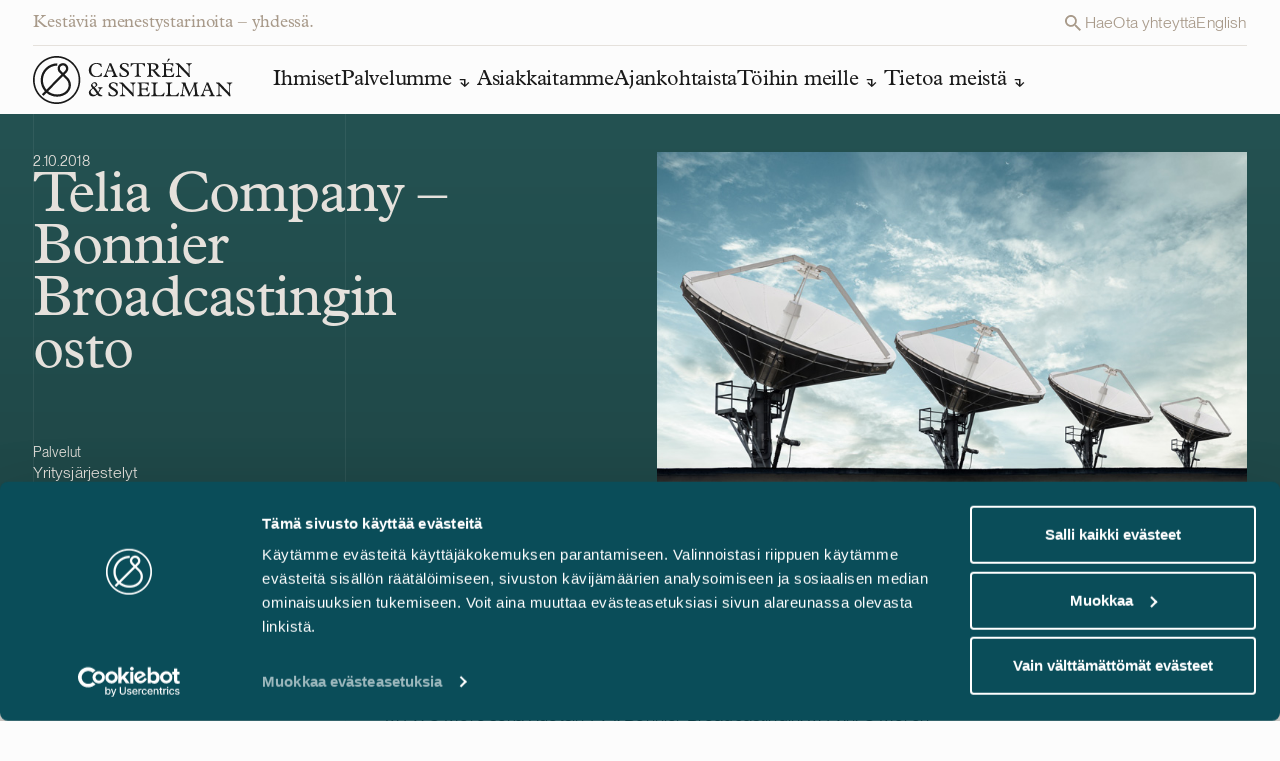

--- FILE ---
content_type: text/html; charset=UTF-8
request_url: https://www.castren.fi/fi/asiakkaitamme/telia-company-bonnier-broadcastingin-osto/
body_size: 20002
content:

<!doctype html>
<html lang="fi" class="no-js antialiased bg-base-bg m-0 p-0 w-full font-sans group/html">
<head>

	<meta charset="UTF-8">
		<link rel="preconnect" href="https://use.typekit.net" />
		<link rel="preconnect" href="https://consent.cookiebot.com" />
		<link rel="preconnect" href="https://consentcdn.cookiebot.com" />


	<link rel="icon" sizes="any" href="https://www.castren.fi/wp-content/themes/castren/img/favicon/favicon.svg" type="image/svg+xml">
	
	<link rel="mask-icon" href="https://www.castren.fi/wp-content/themes/castren/img/favicon/safari-pinned-tab.svg" color="#ffffff">
	
	<meta name="msapplication-TileColor" content="#282828">
	<meta name="msapplication-config" content="https://www.castren.fi/wp-content/themes/castren/img/favicon/browserconfig.xml">
	<meta name="theme-color" content="#ffffff">
	<meta http-equiv="X-UA-Compatible" content="IE=edge,chrome=1">
	<meta content="width=device-width, initial-scale=1.0, minimum-scale=1.0" name="viewport">
	<meta name="apple-mobile-web-app-capable" content="yes" />
	<meta name="HandheldFriendly" content="True">
	<meta name="MobileOptimized" content="360">
	<link rel="stylesheet" href="https://use.typekit.net/iit0wht.css" rel="noreferrer noopener">

	<script id="Cookiebot" src="https://consent.cookiebot.com/uc.js" data-cbid="33346733-769e-49a8-9bf9-244dcd1b6d68" data-culture="fi" data-blockingmode="auto" type="text/javascript"></script>

	<script type="text/javascript">
	(function(window, document, dataLayerName, id) {
	window[dataLayerName]=window[dataLayerName]||[],window[dataLayerName].push({start:(new Date).getTime(),event:"stg.start"});var scripts=document.getElementsByTagName('script')[0],tags=document.createElement('script');
	function stgCreateCookie(a,b,c){var d="";if(c){var e=new Date;e.setTime(e.getTime()+24*c*60*60*1e3),d="; expires="+e.toUTCString();f="; SameSite=Strict"}document.cookie=a+"="+b+d+f+"; path=/"}
	var isStgDebug=(window.location.href.match("stg_debug")||document.cookie.match("stg_debug"))&&!window.location.href.match("stg_disable_debug");stgCreateCookie("stg_debug",isStgDebug?1:"",isStgDebug?14:-1);
	var qP=[];dataLayerName!=="dataLayer"&&qP.push("data_layer_name="+dataLayerName),isStgDebug&&qP.push("stg_debug");var qPString=qP.length>0?("?"+qP.join("&")):"";
	tags.async=!0,tags.src="https://castren.containers.piwik.pro/"+id+".js"+qPString,scripts.parentNode.insertBefore(tags,scripts);
	!function(a,n,i){a[n]=a[n]||{};for(var c=0;c<i.length;c++)!function(i){a[n][i]=a[n][i]||{},a[n][i].api=a[n][i].api||function(){var a=[].slice.call(arguments,0);"string"==typeof a[0]&&window[dataLayerName].push({event:n+"."+i+":"+a[0],parameters:[].slice.call(arguments,1)})}}(i[c])}(window,"ppms",["tm","cm"]);
	})(window, document, 'dataLayer', 'd4e1a6ec-854a-4b30-9cd6-93d0e4402a09');
	</script>
	
	<meta name='robots' content='index, follow, max-image-preview:large, max-snippet:-1, max-video-preview:-1' />
<link rel="alternate" href="https://www.castren.fi/fi/asiakkaitamme/telia-company-bonnier-broadcastingin-osto/" hreflang="fi" />
<link rel="alternate" href="https://www.castren.fi/cases/telia-company-acquisition-of-bonnier-broadcasting/" hreflang="en" />

	<!-- This site is optimized with the Yoast SEO plugin v26.7 - https://yoast.com/wordpress/plugins/seo/ -->
	<title>Telia Company</title>
	<meta name="description" content="Toimimme Telia Companyn Suomen-neuvonantajana, kun se osti Bonnier AB:lta Pohjoismaiden suurimpiin televisioyhtiöihin lukeutuvan Bonnier Broadcasting -yhtiön. Bonnier Broadcastingin kanaviin kuuluvat Suomen MTV, C More sekä Ruotsin TV4. Bonnier Broadcastingin, MTV:n, C Moren ja TV4:n palveluksessa on yhteensä noin 1 200 työntekijää." />
	<link rel="canonical" href="https://www.castren.fi/fi/asiakkaitamme/telia-company-bonnier-broadcastingin-osto/" />
	<meta property="og:locale" content="fi_FI" />
	<meta property="og:locale:alternate" content="en_GB" />
	<meta property="og:type" content="article" />
	<meta property="og:title" content="Telia Company" />
	<meta property="og:description" content="Toimimme Telia Companyn Suomen-neuvonantajana, kun se osti Bonnier AB:lta Pohjoismaiden suurimpiin televisioyhtiöihin lukeutuvan Bonnier Broadcasting -yhtiön. Bonnier Broadcastingin kanaviin kuuluvat Suomen MTV, C More sekä Ruotsin TV4. Bonnier Broadcastingin, MTV:n, C Moren ja TV4:n palveluksessa on yhteensä noin 1 200 työntekijää." />
	<meta property="og:url" content="https://www.castren.fi/fi/asiakkaitamme/telia-company-bonnier-broadcastingin-osto/" />
	<meta property="og:site_name" content="Castrén &amp; Snellman" />
	<meta property="article:modified_time" content="2024-02-23T17:42:29+00:00" />
	<meta property="og:image" content="https://cassu.wpenginepowered.com/wp-content/uploads/2018/10/telia-800px.jpg" />
	<meta property="og:image:width" content="800" />
	<meta property="og:image:height" content="450" />
	<meta property="og:image:type" content="image/jpeg" />
	<meta name="twitter:card" content="summary_large_image" />
	<script type="application/ld+json" class="yoast-schema-graph">{"@context":"https://schema.org","@graph":[{"@type":"WebPage","@id":"https://www.castren.fi/fi/asiakkaitamme/telia-company-bonnier-broadcastingin-osto/","url":"https://www.castren.fi/fi/asiakkaitamme/telia-company-bonnier-broadcastingin-osto/","name":"Telia Company","isPartOf":{"@id":"https://www.castren.fi/fi/#website"},"primaryImageOfPage":{"@id":"https://www.castren.fi/fi/asiakkaitamme/telia-company-bonnier-broadcastingin-osto/#primaryimage"},"image":{"@id":"https://www.castren.fi/fi/asiakkaitamme/telia-company-bonnier-broadcastingin-osto/#primaryimage"},"thumbnailUrl":"https://www.castren.fi/wp-content/uploads/2018/10/telia-800px.jpg","datePublished":"2018-10-02T08:30:18+00:00","dateModified":"2024-02-23T17:42:29+00:00","description":"Toimimme Telia Companyn Suomen-neuvonantajana, kun se osti Bonnier AB:lta Pohjoismaiden suurimpiin televisioyhtiöihin lukeutuvan Bonnier Broadcasting -yhtiön. Bonnier Broadcastingin kanaviin kuuluvat Suomen MTV, C More sekä Ruotsin TV4. Bonnier Broadcastingin, MTV:n, C Moren ja TV4:n palveluksessa on yhteensä noin 1 200 työntekijää.","breadcrumb":{"@id":"https://www.castren.fi/fi/asiakkaitamme/telia-company-bonnier-broadcastingin-osto/#breadcrumb"},"inLanguage":"fi","potentialAction":[{"@type":"ReadAction","target":["https://www.castren.fi/fi/asiakkaitamme/telia-company-bonnier-broadcastingin-osto/"]}]},{"@type":"ImageObject","inLanguage":"fi","@id":"https://www.castren.fi/fi/asiakkaitamme/telia-company-bonnier-broadcastingin-osto/#primaryimage","url":"https://www.castren.fi/wp-content/uploads/2018/10/telia-800px.jpg","contentUrl":"https://www.castren.fi/wp-content/uploads/2018/10/telia-800px.jpg","width":800,"height":450},{"@type":"BreadcrumbList","@id":"https://www.castren.fi/fi/asiakkaitamme/telia-company-bonnier-broadcastingin-osto/#breadcrumb","itemListElement":[{"@type":"ListItem","position":1,"name":"Home","item":"https://www.castren.fi/fi/"},{"@type":"ListItem","position":2,"name":"Telia Company &#8211; Bonnier Broadcastingin osto"}]},{"@type":"WebSite","@id":"https://www.castren.fi/fi/#website","url":"https://www.castren.fi/fi/","name":"Castrén & Snellman","description":"Kestäviä menestystarinoita – yhdessä.","publisher":{"@id":"https://www.castren.fi/fi/#organization"},"potentialAction":[{"@type":"SearchAction","target":{"@type":"EntryPoint","urlTemplate":"https://www.castren.fi/fi/?s={search_term_string}"},"query-input":{"@type":"PropertyValueSpecification","valueRequired":true,"valueName":"search_term_string"}}],"inLanguage":"fi"},{"@type":"Organization","@id":"https://www.castren.fi/fi/#organization","name":"Castrén & Snellman","url":"https://www.castren.fi/fi/","logo":{"@type":"ImageObject","inLanguage":"fi","@id":"https://www.castren.fi/fi/#/schema/logo/image/","url":"https://www.castren.fi/wp-content/uploads/2024/03/castren-logo.png","contentUrl":"https://www.castren.fi/wp-content/uploads/2024/03/castren-logo.png","width":1200,"height":1200,"caption":"Castrén & Snellman"},"image":{"@id":"https://www.castren.fi/fi/#/schema/logo/image/"}}]}</script>
	<!-- / Yoast SEO plugin. -->


<style id='wp-img-auto-sizes-contain-inline-css' type='text/css'>
img:is([sizes=auto i],[sizes^="auto," i]){contain-intrinsic-size:3000px 1500px}
/*# sourceURL=wp-img-auto-sizes-contain-inline-css */
</style>
<link rel='stylesheet' id='tailwind-css-css' href='https://www.castren.fi/wp-content/themes/castren/css/tailwind.css?ver=1764135977' type='text/css' media='all' />
<link rel='stylesheet' id='scss-css-css' href='https://www.castren.fi/wp-content/themes/castren/css/style.css?ver=1736941700' type='text/css' media='all' />
<link rel='stylesheet' id='cookiebot-style-css' href='https://www.castren.fi/wp-content/themes/castren/css/cookiebot-style.css?ver=1736941704' type='text/css' media='all' />
<link rel="https://api.w.org/" href="https://www.castren.fi/wp-json/" /><link rel="alternate" title="JSON" type="application/json" href="https://www.castren.fi/wp-json/wp/v2/miltton-case/9491" /><link rel="icon" href="https://www.castren.fi/wp-content/uploads/2025/01/cropped-CS_monogram-70x70-1-32x32.png" sizes="32x32" />
<link rel="icon" href="https://www.castren.fi/wp-content/uploads/2025/01/cropped-CS_monogram-70x70-1-192x192.png" sizes="192x192" />
<link rel="apple-touch-icon" href="https://www.castren.fi/wp-content/uploads/2025/01/cropped-CS_monogram-70x70-1-180x180.png" />
<meta name="msapplication-TileImage" content="https://www.castren.fi/wp-content/uploads/2025/01/cropped-CS_monogram-70x70-1-270x270.png" />



<style id='global-styles-inline-css' type='text/css'>
:root{--wp--preset--aspect-ratio--square: 1;--wp--preset--aspect-ratio--4-3: 4/3;--wp--preset--aspect-ratio--3-4: 3/4;--wp--preset--aspect-ratio--3-2: 3/2;--wp--preset--aspect-ratio--2-3: 2/3;--wp--preset--aspect-ratio--16-9: 16/9;--wp--preset--aspect-ratio--9-16: 9/16;--wp--preset--color--black: #000000;--wp--preset--color--cyan-bluish-gray: #abb8c3;--wp--preset--color--white: #ffffff;--wp--preset--color--pale-pink: #f78da7;--wp--preset--color--vivid-red: #cf2e2e;--wp--preset--color--luminous-vivid-orange: #ff6900;--wp--preset--color--luminous-vivid-amber: #fcb900;--wp--preset--color--light-green-cyan: #7bdcb5;--wp--preset--color--vivid-green-cyan: #00d084;--wp--preset--color--pale-cyan-blue: #8ed1fc;--wp--preset--color--vivid-cyan-blue: #0693e3;--wp--preset--color--vivid-purple: #9b51e0;--wp--preset--gradient--vivid-cyan-blue-to-vivid-purple: linear-gradient(135deg,rgb(6,147,227) 0%,rgb(155,81,224) 100%);--wp--preset--gradient--light-green-cyan-to-vivid-green-cyan: linear-gradient(135deg,rgb(122,220,180) 0%,rgb(0,208,130) 100%);--wp--preset--gradient--luminous-vivid-amber-to-luminous-vivid-orange: linear-gradient(135deg,rgb(252,185,0) 0%,rgb(255,105,0) 100%);--wp--preset--gradient--luminous-vivid-orange-to-vivid-red: linear-gradient(135deg,rgb(255,105,0) 0%,rgb(207,46,46) 100%);--wp--preset--gradient--very-light-gray-to-cyan-bluish-gray: linear-gradient(135deg,rgb(238,238,238) 0%,rgb(169,184,195) 100%);--wp--preset--gradient--cool-to-warm-spectrum: linear-gradient(135deg,rgb(74,234,220) 0%,rgb(151,120,209) 20%,rgb(207,42,186) 40%,rgb(238,44,130) 60%,rgb(251,105,98) 80%,rgb(254,248,76) 100%);--wp--preset--gradient--blush-light-purple: linear-gradient(135deg,rgb(255,206,236) 0%,rgb(152,150,240) 100%);--wp--preset--gradient--blush-bordeaux: linear-gradient(135deg,rgb(254,205,165) 0%,rgb(254,45,45) 50%,rgb(107,0,62) 100%);--wp--preset--gradient--luminous-dusk: linear-gradient(135deg,rgb(255,203,112) 0%,rgb(199,81,192) 50%,rgb(65,88,208) 100%);--wp--preset--gradient--pale-ocean: linear-gradient(135deg,rgb(255,245,203) 0%,rgb(182,227,212) 50%,rgb(51,167,181) 100%);--wp--preset--gradient--electric-grass: linear-gradient(135deg,rgb(202,248,128) 0%,rgb(113,206,126) 100%);--wp--preset--gradient--midnight: linear-gradient(135deg,rgb(2,3,129) 0%,rgb(40,116,252) 100%);--wp--preset--font-size--small: 13px;--wp--preset--font-size--medium: 20px;--wp--preset--font-size--large: 36px;--wp--preset--font-size--x-large: 42px;--wp--preset--spacing--20: 0.44rem;--wp--preset--spacing--30: 0.67rem;--wp--preset--spacing--40: 1rem;--wp--preset--spacing--50: 1.5rem;--wp--preset--spacing--60: 2.25rem;--wp--preset--spacing--70: 3.38rem;--wp--preset--spacing--80: 5.06rem;--wp--preset--shadow--natural: 6px 6px 9px rgba(0, 0, 0, 0.2);--wp--preset--shadow--deep: 12px 12px 50px rgba(0, 0, 0, 0.4);--wp--preset--shadow--sharp: 6px 6px 0px rgba(0, 0, 0, 0.2);--wp--preset--shadow--outlined: 6px 6px 0px -3px rgb(255, 255, 255), 6px 6px rgb(0, 0, 0);--wp--preset--shadow--crisp: 6px 6px 0px rgb(0, 0, 0);}:where(.is-layout-flex){gap: 0.5em;}:where(.is-layout-grid){gap: 0.5em;}body .is-layout-flex{display: flex;}.is-layout-flex{flex-wrap: wrap;align-items: center;}.is-layout-flex > :is(*, div){margin: 0;}body .is-layout-grid{display: grid;}.is-layout-grid > :is(*, div){margin: 0;}:where(.wp-block-columns.is-layout-flex){gap: 2em;}:where(.wp-block-columns.is-layout-grid){gap: 2em;}:where(.wp-block-post-template.is-layout-flex){gap: 1.25em;}:where(.wp-block-post-template.is-layout-grid){gap: 1.25em;}.has-black-color{color: var(--wp--preset--color--black) !important;}.has-cyan-bluish-gray-color{color: var(--wp--preset--color--cyan-bluish-gray) !important;}.has-white-color{color: var(--wp--preset--color--white) !important;}.has-pale-pink-color{color: var(--wp--preset--color--pale-pink) !important;}.has-vivid-red-color{color: var(--wp--preset--color--vivid-red) !important;}.has-luminous-vivid-orange-color{color: var(--wp--preset--color--luminous-vivid-orange) !important;}.has-luminous-vivid-amber-color{color: var(--wp--preset--color--luminous-vivid-amber) !important;}.has-light-green-cyan-color{color: var(--wp--preset--color--light-green-cyan) !important;}.has-vivid-green-cyan-color{color: var(--wp--preset--color--vivid-green-cyan) !important;}.has-pale-cyan-blue-color{color: var(--wp--preset--color--pale-cyan-blue) !important;}.has-vivid-cyan-blue-color{color: var(--wp--preset--color--vivid-cyan-blue) !important;}.has-vivid-purple-color{color: var(--wp--preset--color--vivid-purple) !important;}.has-black-background-color{background-color: var(--wp--preset--color--black) !important;}.has-cyan-bluish-gray-background-color{background-color: var(--wp--preset--color--cyan-bluish-gray) !important;}.has-white-background-color{background-color: var(--wp--preset--color--white) !important;}.has-pale-pink-background-color{background-color: var(--wp--preset--color--pale-pink) !important;}.has-vivid-red-background-color{background-color: var(--wp--preset--color--vivid-red) !important;}.has-luminous-vivid-orange-background-color{background-color: var(--wp--preset--color--luminous-vivid-orange) !important;}.has-luminous-vivid-amber-background-color{background-color: var(--wp--preset--color--luminous-vivid-amber) !important;}.has-light-green-cyan-background-color{background-color: var(--wp--preset--color--light-green-cyan) !important;}.has-vivid-green-cyan-background-color{background-color: var(--wp--preset--color--vivid-green-cyan) !important;}.has-pale-cyan-blue-background-color{background-color: var(--wp--preset--color--pale-cyan-blue) !important;}.has-vivid-cyan-blue-background-color{background-color: var(--wp--preset--color--vivid-cyan-blue) !important;}.has-vivid-purple-background-color{background-color: var(--wp--preset--color--vivid-purple) !important;}.has-black-border-color{border-color: var(--wp--preset--color--black) !important;}.has-cyan-bluish-gray-border-color{border-color: var(--wp--preset--color--cyan-bluish-gray) !important;}.has-white-border-color{border-color: var(--wp--preset--color--white) !important;}.has-pale-pink-border-color{border-color: var(--wp--preset--color--pale-pink) !important;}.has-vivid-red-border-color{border-color: var(--wp--preset--color--vivid-red) !important;}.has-luminous-vivid-orange-border-color{border-color: var(--wp--preset--color--luminous-vivid-orange) !important;}.has-luminous-vivid-amber-border-color{border-color: var(--wp--preset--color--luminous-vivid-amber) !important;}.has-light-green-cyan-border-color{border-color: var(--wp--preset--color--light-green-cyan) !important;}.has-vivid-green-cyan-border-color{border-color: var(--wp--preset--color--vivid-green-cyan) !important;}.has-pale-cyan-blue-border-color{border-color: var(--wp--preset--color--pale-cyan-blue) !important;}.has-vivid-cyan-blue-border-color{border-color: var(--wp--preset--color--vivid-cyan-blue) !important;}.has-vivid-purple-border-color{border-color: var(--wp--preset--color--vivid-purple) !important;}.has-vivid-cyan-blue-to-vivid-purple-gradient-background{background: var(--wp--preset--gradient--vivid-cyan-blue-to-vivid-purple) !important;}.has-light-green-cyan-to-vivid-green-cyan-gradient-background{background: var(--wp--preset--gradient--light-green-cyan-to-vivid-green-cyan) !important;}.has-luminous-vivid-amber-to-luminous-vivid-orange-gradient-background{background: var(--wp--preset--gradient--luminous-vivid-amber-to-luminous-vivid-orange) !important;}.has-luminous-vivid-orange-to-vivid-red-gradient-background{background: var(--wp--preset--gradient--luminous-vivid-orange-to-vivid-red) !important;}.has-very-light-gray-to-cyan-bluish-gray-gradient-background{background: var(--wp--preset--gradient--very-light-gray-to-cyan-bluish-gray) !important;}.has-cool-to-warm-spectrum-gradient-background{background: var(--wp--preset--gradient--cool-to-warm-spectrum) !important;}.has-blush-light-purple-gradient-background{background: var(--wp--preset--gradient--blush-light-purple) !important;}.has-blush-bordeaux-gradient-background{background: var(--wp--preset--gradient--blush-bordeaux) !important;}.has-luminous-dusk-gradient-background{background: var(--wp--preset--gradient--luminous-dusk) !important;}.has-pale-ocean-gradient-background{background: var(--wp--preset--gradient--pale-ocean) !important;}.has-electric-grass-gradient-background{background: var(--wp--preset--gradient--electric-grass) !important;}.has-midnight-gradient-background{background: var(--wp--preset--gradient--midnight) !important;}.has-small-font-size{font-size: var(--wp--preset--font-size--small) !important;}.has-medium-font-size{font-size: var(--wp--preset--font-size--medium) !important;}.has-large-font-size{font-size: var(--wp--preset--font-size--large) !important;}.has-x-large-font-size{font-size: var(--wp--preset--font-size--x-large) !important;}
/*# sourceURL=global-styles-inline-css */
</style>
</head>
<body class="font-body text-base-text text-body-l w-full px-0 pb-0 min-w-[320px] bg-base-bg relative group/body wp-singular miltton-case-template-default single single-miltton-case postid-9491 wp-theme-castren">

		<!-- Sitewrapper -->
		<div class="site-wrapper flex flex-col h-full relative min-h-screen ">
			<!-- Header -->
			<div class="fixed inset-0 invisible transition-all duration-500 opacity-0 ease-button z-40 cursor-pointer bg-site-overlay-gradient backdrop-blur-md" style="" jss="backdrop"></div>
			<header class="header hidden m1024:block h-[112px] bg-header-bg ">
				<div class="flex px-sides bg-header-bg transition-navigation ease-in-out duration-400 justify-between m1024:fixed top-0 left-0 right-0 z-30 items-center m1024:grid-base m1024:gap-y-xs" jss="nav-wrapper">
					<div class="col-span-full flex justify-between w-full border-b-1 border-kitti-lighter py-xs text-nav-text max-w-container mx-auto transition-colors duration-250 ease-in-out">
						<p class="headline-xs leading-[23px]">Kestäviä menestystarinoita – yhdessä.</p>
						<div class="flex body-s gap-x-l leading-[23px]" style="--color-component-link:var(--color-component-text);">
							<a class="flex gap-2xs link-underline hover:text-component-text transition-all" href="" jss="search"><svg class="" width="24" height="24" viewBox="0 0 24 24" fill="none" xmlns="http://www.w3.org/2000/svg">
	<path class="fill-current" d="M15.4351 14.0629H14.7124L14.4563 13.8159C15.3838 12.7401 15.8935 11.3667 15.8925 9.94626C15.8925 8.7702 15.5438 7.62055 14.8904 6.64269C14.237 5.66484 13.3083 4.90269 12.2218 4.45263C11.1353 4.00258 9.93966 3.88482 8.7862 4.11426C7.63274 4.3437 6.57322 4.91002 5.74162 5.74162C4.91002 6.57322 4.3437 7.63274 4.11426 8.7862C3.88482 9.93966 4.00258 11.1353 4.45263 12.2218C4.90269 13.3083 5.66484 14.237 6.64269 14.8904C7.62055 15.5438 8.7702 15.8925 9.94626 15.8925C11.4191 15.8925 12.773 15.3528 13.8159 14.4563L14.0629 14.7124V15.4351L18.6369 20L20 18.6369L15.4351 14.0629ZM9.94626 14.0629C7.66838 14.0629 5.82962 12.2241 5.82962 9.94626C5.82962 7.66838 7.66838 5.82962 9.94626 5.82962C12.2241 5.82962 14.0629 7.66838 14.0629 9.94626C14.0629 12.2241 12.2241 14.0629 9.94626 14.0629Z" />
</svg> <span>Hae</span></a>
			
								<a class="link-underline hover:text-component-text transition-all" href="https://www.castren.fi/fi/ota-yhteytta/">Ota yhteyttä</a>
							
				
					<a class="link-underline hover:text-component-text transition-all" href="https://www.castren.fi/cases/telia-company-acquisition-of-bonnier-broadcasting/">English</a>
				
							</div>
					</div>
			
					<nav class="col-span-full gap-x-gap max-w-container mx-auto w-full navigation relative" role="navigation" aria-label="Main manu">
							<ul class="page-menu flex gap-x-gap-nav">
								<li class="pr-xl pb-xs">
									<a class="block overflow-hidden opacity-1 hover:opacity-50 transition-logohover ease-in-out wintent-mouse:duration-250" href="https://www.castren.fi/fi/">
										<svg class="aspect-[200/48] icon-main-logo h-auto" width="200" height="48" viewBox="0 0 200 48" fill="none" xmlns="http://www.w3.org/2000/svg">
								<path class="transition-colors duration-250 ease-navin fill-header-logo" d="M36.2828 23.5513C35.5347 22.3547 34.7866 21.6644 34.6052 21.5034L31.5675 18.512L33.7211 16.326C34.7526 15.279 35.2853 13.8869 35.2853 12.5062C35.2853 11.1256 34.7639 9.73346 33.7211 8.68648C32.6896 7.6395 31.3181 7.09875 29.958 7.11026C28.5978 7.11026 27.2263 7.6395 26.1948 8.69798C25.1633 9.74496 24.6306 11.1371 24.6419 12.5177C24.6419 13.8984 25.1633 15.279 26.1948 16.3375L28.3484 18.5235L24.2565 22.6769L13.4658 33.6299C11.2555 31.0987 9.95199 27.7622 9.94065 24.1266C9.94065 24.0345 9.94065 23.954 9.94065 23.8619C10.0087 19.8926 11.6522 16.349 14.2592 13.7718C16.8662 11.1946 20.4254 9.61841 24.3359 9.61841V7.31735C19.8246 7.31735 15.6874 9.14669 12.6723 12.1266C9.65728 15.0949 7.7417 19.2368 7.66235 23.8274C7.66235 23.931 7.66235 24.023 7.66235 24.1266C7.66235 28.372 9.21522 32.2953 11.8449 35.2637L8.92052 38.232L10.5301 39.8658L13.4885 36.8629C16.3108 39.256 19.9946 40.7057 24.0979 40.7057H24.1205C28.6318 40.7057 32.1116 39.1409 34.4352 36.9204C36.7589 34.6999 37.9263 31.8696 37.9377 29.2924C37.9377 26.8418 37.0989 24.8974 36.2715 23.5743M27.793 14.7152C27.1923 14.1055 26.8976 13.3231 26.8976 12.5292C26.8976 11.7354 27.1923 10.9415 27.793 10.3432C28.3937 9.73346 29.1645 9.43432 29.958 9.43432C30.7514 9.43432 31.5108 9.73346 32.1116 10.3432C32.7123 10.953 33.007 11.7354 33.007 12.5292C33.007 13.3231 32.7123 14.117 32.1116 14.7152L29.958 16.9012L27.8043 14.7152H27.793ZM32.871 35.2406C30.9781 37.047 28.1104 38.3931 24.0979 38.4046C20.5954 38.4046 17.501 37.208 15.098 35.2291L29.7199 20.3873L29.9466 20.1572L33.0524 23.2176L33.075 23.2407C33.075 23.2407 33.075 23.2406 33.0977 23.2637C33.2337 23.3902 33.8911 24.023 34.4919 25.0585C35.0926 26.094 35.648 27.5206 35.648 29.2809C35.648 31.1333 34.7526 33.4343 32.8597 35.2406" />
								<path class="transition-colors duration-250 ease-navin fill-header-logo" d="M0 24C0 10.7459 10.5867 0 23.6444 0C36.7022 0 47.2889 10.7459 47.2889 24C47.2889 37.2541 36.7022 48 23.6444 48C10.5867 48 0 37.2541 0 24ZM8.09306 8.21476C4.11454 12.2531 1.65488 17.8332 1.65488 24C1.65488 30.1668 4.11454 35.7469 8.09306 39.7852C12.0716 43.8236 17.569 46.3202 23.6444 46.3202C29.7199 46.3202 35.2173 43.8236 39.1958 39.7852C43.1743 35.7469 45.634 30.1668 45.634 24C45.634 17.8332 43.1743 12.2531 39.1958 8.21476C35.2173 4.17641 29.7199 1.67977 23.6444 1.67977C17.569 1.67977 12.0716 4.17641 8.09306 8.21476Z" />
								<path class="transition-colors duration-250 ease-navin fill-header-logo" d="M68.1304 11.0796C67.2236 9.07772 65.3987 7.81214 63.4491 7.81214C60.7628 7.81214 58.2238 9.83707 58.2238 13.8984C58.2238 17.3155 60.196 20.2608 63.7212 20.2608C65.9315 20.2608 67.6317 19.1563 68.1304 16.8898H68.8559L68.7538 20.0422C67.2463 20.6635 64.9567 21.1237 63.3698 21.1237C58.9379 21.1237 55.8208 18.2704 55.8208 14.2436C55.8208 10.7345 58.3938 6.96075 63.6532 6.96075C65.1154 6.96075 66.6342 7.2829 68.2778 7.90419L68.7538 11.0911H68.1191L68.1304 11.0796Z" />
								<path class="transition-colors duration-250 ease-navin fill-header-logo" d="M79.511 15.5436H74.2857L73.5716 17.4305C73.0389 18.8341 73.5376 20.0421 75.0338 20.1227V20.882H70.4885V20.1227C71.52 19.8581 71.8374 19.3173 72.4041 17.8792L76.3826 7.84657L76.0653 7.20227H78.1849L83.0928 18.7881C83.4896 19.7085 83.8636 20.1342 84.6004 20.1342V20.8935H79.069V20.1342C80.6559 19.9731 81.0299 19.2138 80.5312 18.0057L79.5224 15.5551L79.511 15.5436ZM76.8247 9.0201L74.7051 14.4621H79.0577L76.8247 9.0201Z" />
								<path class="transition-colors duration-250 ease-navin fill-header-logo" d="M86.5386 16.7056H87.3887C87.7854 18.7766 88.8509 20.1572 91.0498 20.1572C92.6934 20.1572 94.0196 19.1332 94.0196 17.9137C94.0196 17.557 93.8835 17.0278 93.3055 16.4525C92.0246 15.1524 89.3723 14.232 87.7061 12.5407C87.1507 11.977 86.8106 11.3212 86.8106 10.4122C86.8106 8.3413 88.6695 6.96066 91.4012 6.96066C92.7274 6.96066 94.2349 7.36335 95.5384 8.09968V11.045H94.6883C94.5523 8.9971 93.1241 7.81205 91.2879 7.81205C89.9277 7.81205 88.8509 8.62893 88.8509 9.72193C88.8509 10.2282 89.0436 10.6423 89.4856 11.0911C90.5284 12.1495 93.4755 13.3346 94.9603 14.8418C95.6744 15.5666 96.0485 16.349 96.0485 17.3269C96.0485 19.5589 93.9969 21.1236 91.1065 21.1236C89.667 21.1236 87.5247 20.6864 86.5386 20.1572V16.7056Z" />
								<path class="transition-colors duration-250 ease-navin fill-header-logo" d="M103.767 8.05372H101.636C99.8794 8.05372 99.324 8.4334 98.2359 10.4468H97.5671L97.7598 7.19083H111.838L112.053 10.4468H111.384C110.239 8.42189 109.729 8.05372 107.984 8.05372H105.853V18.1669C105.853 19.4324 106.329 20.1112 107.984 20.1112V20.8706H101.636V20.1112C103.257 20.1112 103.767 19.467 103.767 18.0403V8.05372Z" />
								<path class="transition-colors duration-250 ease-navin fill-header-logo" d="M118.004 18.2243C118.004 19.4899 118.593 20.1112 120.078 20.1112V20.8706H113.935V20.1112C115.68 20.1112 115.93 19.1448 115.93 17.7987V9.90604C115.93 8.58293 115.318 7.93864 113.935 7.93864V7.17929H120.396C124.091 7.17929 125.44 8.76702 125.44 10.7114C125.44 12.1726 124.431 13.7028 121.756 14.14L124.59 17.4075C126.086 19.1333 127.095 20.0997 127.865 20.0997V20.8591H126.278C124.85 20.8591 124.261 20.4219 122.776 18.5465L120.146 15.21C119.67 14.6117 119.455 14.3931 118.571 14.3931H117.993V18.2013L118.004 18.2243ZM119.863 13.5532C122.073 13.5532 123.048 12.5753 123.048 10.9645C123.048 9.35379 121.983 8.05369 119.546 8.05369H118.004V13.5532H119.863Z" />
								<path class="transition-colors duration-250 ease-navin fill-header-logo" d="M140.526 20.882H128.919V20.1227C130.427 20.1227 131.039 19.5359 131.039 18.0747V10.0096C131.039 8.68645 130.529 7.96161 128.919 7.96161V7.20227H140.345V10.2512H139.631C138.917 8.44483 137.908 8.06516 136.264 8.06516H133.102V13.3231H135.754C137.613 13.3231 138.305 12.8283 138.407 11.4017H139.223V16.2339H138.407C138.169 14.7037 137.5 14.186 135.8 14.186H133.113V17.4995C133.113 19.4324 133.646 20.0306 135.426 20.0306H136.412C138.611 20.0306 139.597 19.4324 140.526 17.5455H141.41L140.526 20.8935V20.882ZM134.417 6.05174H134.099L135.108 2.65768H137.262L134.417 6.05174Z" />
								<path class="transition-colors duration-250 ease-navin fill-header-logo" d="M145.082 9.66446L144.21 8.77855C143.563 8.18028 143.144 8.03071 142.396 7.95017V7.19083H145.604L155.703 17.5916V11.0336C155.658 9.44586 155.352 7.96168 153.345 7.96168V7.20233H158.661V7.96168C157.177 7.96168 156.542 9.20425 156.542 11.0336V17.3155C156.542 19.3289 156.916 19.7661 156.995 21.0547H155.692C155.08 20.2148 154.57 19.5705 154.105 19.1103L145.921 10.5964V17.5571C145.921 19.3864 146.715 20.1227 148.335 20.1227V20.8821H142.679V20.1227C144.425 20.1227 145.094 19.582 145.071 17.9367V9.66446H145.082Z" />
								<path class="transition-colors duration-250 ease-navin fill-header-logo" d="M69.3781 31.3518V32.1111C67.4965 32.5138 67.6779 33.952 65.6263 36.7478C66.0003 37.208 66.4537 37.7947 66.7144 38.0479C68.0746 39.4285 69.3668 38.8647 69.3668 39.8542C69.3668 40.2108 69.1061 40.3719 68.494 40.3719H67.8026C66.261 40.3719 65.0936 39.7276 64.2208 38.4045C62.6566 39.8542 61.4891 40.3949 59.9475 40.3949C57.1932 40.3949 55.833 38.4735 55.833 36.6787C55.833 35.0335 56.7851 34.0095 59.4488 32.0996C58.4173 30.9491 58.0093 30.1552 58.0093 29.3729C58.0093 27.7276 60.605 26.1169 61.8291 26.1169C63.3707 26.1169 64.3568 27.9232 64.3568 28.7056C64.3568 29.5685 63.7447 30.2128 61.7271 31.5014C62.7699 32.4218 63.9601 34.2051 65.1276 35.9999C65.955 34.8724 66.4651 33.7564 66.4651 33.2271C66.4651 32.6979 65.9663 32.2492 65.2182 32.0996V31.3403H69.3668L69.3781 31.3518ZM61.217 38.8992C62.1692 38.8992 62.7926 38.6231 63.7447 37.7717C62.6566 35.8273 61.013 33.5953 59.9816 32.6749C58.3833 33.8024 57.7033 34.6998 57.7033 35.7008C57.7033 37.323 59.4261 38.8877 61.2057 38.8877M61.149 30.9146C62.3392 30.2128 62.8719 29.6145 62.8719 28.9472C62.8719 28.2454 62.0218 27.1178 61.2737 27.1178C60.3783 27.1178 59.4715 27.9002 59.4715 28.6826C59.4715 29.2808 60.0836 29.9712 61.149 30.9146Z" />
								<path class="transition-colors duration-250 ease-navin fill-header-logo" d="M75.4531 35.9885H76.3032C76.7 38.0594 77.7654 39.44 79.9644 39.44C81.6079 39.44 82.9341 38.4161 82.9341 37.1965C82.9341 36.8399 82.7981 36.3106 82.22 35.7353C80.9392 34.4353 78.2868 33.5148 76.6206 31.8236C76.0652 31.2598 75.7252 30.604 75.7252 29.6951C75.7252 27.6356 77.5841 26.2435 80.3158 26.2435C81.6419 26.2435 83.1495 26.6462 84.453 27.3825V30.3279H83.6029C83.4668 28.2799 82.0387 27.0949 80.2024 27.0949C78.8422 27.0949 77.7654 27.9118 77.7654 29.0048C77.7654 29.511 77.9581 29.9252 78.4002 30.3739C79.443 31.4324 82.39 32.6174 83.8749 34.1246C84.589 34.8494 84.963 35.6318 84.963 36.6097C84.963 38.8418 82.9114 40.4065 80.0211 40.4065C78.5815 40.4065 76.4393 39.9693 75.4531 39.44V35.9885Z" />
								<path class="transition-colors duration-250 ease-navin fill-header-logo" d="M89.0203 28.9473L88.1476 28.0614C87.5015 27.4631 87.0821 27.3135 86.334 27.233V26.4737H89.5417L99.6411 36.8744V30.3164C99.6071 28.7287 99.2897 27.2445 97.2834 27.2445V26.4852H102.599V27.2445C101.115 27.2445 100.48 28.4871 100.48 30.3164V36.5983C100.48 38.6117 100.854 39.0489 100.933 40.3375H99.6297C99.0177 39.4976 98.5076 38.8533 98.0542 38.3931L89.8705 29.8792V36.8399C89.8705 38.6693 90.6639 39.4056 92.2848 39.4056V40.1649H86.6287V39.4056C88.3743 39.4056 89.043 38.8648 89.0203 37.2196V28.9473Z" />
								<path class="transition-colors duration-250 ease-navin fill-header-logo" d="M115.987 40.165H104.38V39.4056C105.888 39.4056 106.5 38.8188 106.5 37.3577V29.2925C106.5 27.9694 105.99 27.2445 104.38 27.2445V26.4852H115.806V29.5341H115.092C114.377 27.7278 113.369 27.3481 111.736 27.3481H108.574V32.606H111.226C113.085 32.606 113.777 32.1113 113.879 30.6846H114.695V35.5168H113.879C113.641 33.9866 112.972 33.4689 111.272 33.4689H108.585V36.7824C108.585 38.7153 109.118 39.3136 110.898 39.3136H111.884C114.083 39.3136 115.069 38.7153 115.998 36.8284H116.894L115.998 40.1765L115.987 40.165Z" />
								<path class="transition-colors duration-250 ease-navin fill-header-logo" d="M120.52 29.2464C120.52 27.9003 120.067 27.2445 118.287 27.2445V26.4851H124.828V27.2445C123.014 27.2445 122.595 28.0268 122.595 29.1773V36.6673C122.595 38.5196 123.263 39.3135 125.202 39.3135H126.959C128.704 39.3135 129.826 38.6347 130.835 36.8283H131.663L130.835 40.1764H118.276V39.417C120.135 39.302 120.509 38.8533 120.509 37.1045V29.2579L120.52 29.2464Z" />
								<path class="transition-colors duration-250 ease-navin fill-header-logo" d="M134.904 29.2465C134.904 27.9003 134.451 27.2445 132.671 27.2445V26.4852H139.211V27.2445C137.386 27.2445 136.978 28.0269 136.978 29.1774V36.6674C136.978 38.5197 137.647 39.3136 139.585 39.3136H141.342C143.076 39.3136 144.21 38.6348 145.219 36.8284H146.046L145.219 40.1765H132.66V39.4171C134.519 39.3021 134.893 38.8534 134.893 37.1046V29.258L134.904 29.2465Z" />
								<path class="transition-colors duration-250 ease-navin fill-header-logo" d="M164.285 37.3922C164.443 38.5542 164.874 39.233 166.336 39.3941V40.1534H160.363V39.3941C161.712 39.3941 162.244 38.5772 162.086 37.2656L161.179 29.5341H161.133C159.751 33.768 157.121 37.4382 156.543 40.1534H155.613C155.194 37.6223 152.134 32.9051 150.966 29.2119H150.932L149.901 36.4832C149.583 38.5542 150.105 39.2905 151.658 39.3941V40.1534H147.033V39.3941C148.2 39.3941 148.677 38.7728 148.892 37.3461L150.014 29.9022C150.275 28.1764 149.969 27.3366 148.574 27.233V26.4737H152.508C152.723 29.9483 155.67 34.0671 156.679 37.2541C158.402 33.8255 159.501 31.4554 160.159 29.8907C160.748 28.4641 160.929 27.4631 160.737 26.4737H164.749V27.233C163.23 27.3711 163.094 28.1189 163.264 29.5456L164.273 37.3922H164.285Z" />
								<path class="transition-colors duration-250 ease-navin fill-header-logo" d="M176.638 34.8265H171.413L170.699 36.7134C170.166 38.117 170.665 39.3251 172.161 39.4056V40.165H167.616V39.4056C168.647 39.141 168.965 38.6002 169.532 37.1621L173.51 27.1295L173.193 26.4852H175.312L180.22 38.071C180.617 38.9914 180.991 39.4171 181.728 39.4171V40.1765H176.196V39.4171C177.783 39.256 178.157 38.4967 177.659 37.2886L176.65 34.838L176.638 34.8265ZM173.952 28.303L171.833 33.745H176.185L173.952 28.303Z" />
								<path class="transition-colors duration-250 ease-navin fill-header-logo" d="M185.604 28.9473L184.732 28.0614C184.085 27.4631 183.666 27.3135 182.918 27.233V26.4737H186.126L196.225 36.8744V30.3164C196.191 28.7287 195.874 27.2445 193.867 27.2445V26.4852H199.183V27.2445C197.699 27.2445 197.064 28.4871 197.064 30.3164V36.5983C197.064 38.6117 197.438 39.0489 197.517 40.3375H196.214C195.602 39.4976 195.092 38.8533 194.638 38.3931L186.454 29.8792V36.8399C186.454 38.6693 187.248 39.4056 188.869 39.4056V40.1649H183.213V39.4056C184.958 39.4056 185.627 38.8648 185.604 37.2196V28.9473Z" />
							</svg>							<span class="sr-only">Front page</span>
									</a>
								</li>
									<li class="page-link group/item">
										<div class="flex h-full items-center pb-xs">
											<a class="whitespace-nowrap flex text-nav-item nav-link headline-s text-nav-item-dt relative group" style="--color-component-link:var(--color-component-text);" href="https://www.castren.fi/fi/ihmiset/" style="animation-delay:750ms">
												<span class="flex items-center">Ihmiset </span>
											</a>
										</div>
			
									</li>
									<li class="page-link group/item">
										<div class="flex h-full items-center pb-xs">
											<a class="whitespace-nowrap flex text-nav-item nav-link headline-s text-nav-item-dt relative group" style="--color-component-link:var(--color-component-text);" href="https://www.castren.fi/fi/palvelumme/" style="animation-delay:800ms">
												<span class="flex items-center">Palvelumme <svg width="25" height="24" viewBox="0 0 25 24" fill="none" xmlns="http://www.w3.org/2000/svg">
	<path class="transition-colors duration-250 ease-in-out fill-nav-item" d="M12.8201 19.1199L8.35606 14.9919L9.25206 14.0319L12.1161 16.7359V12.1439H7.71606V10.8799H13.5401V16.7359L16.4041 14.0319L17.2841 14.9919L12.8201 19.1199Z" />
</svg></span>
											</a>
										</div>
			
											<div class="grid-base m1600:gap-y-2xl absolute top-full inset-x-0 w-full z-40 py-xl m1600:py-2xl opacity-0 invisible transition-opacity duration-250 ease-in-out group-focus-within/item:opacity-100 group-hover/item:opacity-100 group-focus-within/item:visible group-hover/item:visible before:h-full before:absolute before:inset-y-0 before:w-screen before:left-1/2 before:-translate-x-1/2 before:mx-auto before:bg-petrol-gradient">
													<h3 class="col-span-1 text-kitti-darker font-medium body-m h-min relative leading-105" style="--color-component-link:var(--color-kitti-lighter); --color-nav-item-hover:var(--color-kitti-lighter);"><a class="nav-link" href="https://www.castren.fi/fi/palvelumme/#palvelut">Palvelut</a></h3>
			
													<ul class="sub-menu relative flex flex-col gap-y-xs col-span-3 ">
																<li class="sub-menu-item relative pl-l" style="--color-component-link:var(--color-snow); --color-nav-item-hover:var(--color-snow);">
																	<a class="flex w-fit nav-link gap-x-2xs h-full text-kitti-lighter headline-xs items-center transition-nav-link ease-in-out tracking-01 font-heading wintent-mouse:duration-[250ms]" href="https://www.castren.fi/fi/palvelumme/yritysjarjestelyt/">
																		<span class="flex">Yritysjärjestelyt</span>
																	</a>
																</li>
																<li class="sub-menu-item relative pl-l" style="--color-component-link:var(--color-snow); --color-nav-item-hover:var(--color-snow);">
																	<a class="flex w-fit nav-link gap-x-2xs h-full text-kitti-lighter headline-xs items-center transition-nav-link ease-in-out tracking-01 font-heading wintent-mouse:duration-[250ms]" href="https://www.castren.fi/fi/palvelumme/paaomasijoittaminen/">
																		<span class="flex">Pääomasijoittaminen</span>
																	</a>
																</li>
																<li class="sub-menu-item relative pl-l" style="--color-component-link:var(--color-snow); --color-nav-item-hover:var(--color-snow);">
																	<a class="flex w-fit nav-link gap-x-2xs h-full text-kitti-lighter headline-xs items-center transition-nav-link ease-in-out tracking-01 font-heading wintent-mouse:duration-[250ms]" href="https://www.castren.fi/fi/palvelumme/paaomamarkkinat-ja-listayhtioiden-yritysjarjestelyt/">
																		<span class="flex">Pääomamarkkinat ja listayhtiöiden yritysjärjestelyt</span>
																	</a>
																</li>
																<li class="sub-menu-item relative pl-l" style="--color-component-link:var(--color-snow); --color-nav-item-hover:var(--color-snow);">
																	<a class="flex w-fit nav-link gap-x-2xs h-full text-kitti-lighter headline-xs items-center transition-nav-link ease-in-out tracking-01 font-heading wintent-mouse:duration-[250ms]" href="https://www.castren.fi/fi/palvelumme/rahoitus/">
																		<span class="flex">Rahoitus</span>
																	</a>
																</li>
																<li class="sub-menu-item relative pl-l" style="--color-component-link:var(--color-snow); --color-nav-item-hover:var(--color-snow);">
																	<a class="flex w-fit nav-link gap-x-2xs h-full text-kitti-lighter headline-xs items-center transition-nav-link ease-in-out tracking-01 font-heading wintent-mouse:duration-[250ms]" href="https://www.castren.fi/fi/palvelumme/data-ja-teknologia/">
																		<span class="flex">Data ja teknologia</span>
																	</a>
																</li>
																<li class="sub-menu-item relative pl-l" style="--color-component-link:var(--color-snow); --color-nav-item-hover:var(--color-snow);">
																	<a class="flex w-fit nav-link gap-x-2xs h-full text-kitti-lighter headline-xs items-center transition-nav-link ease-in-out tracking-01 font-heading wintent-mouse:duration-[250ms]" href="https://www.castren.fi/fi/palvelumme/riitojen-ratkaiseminen/">
																		<span class="flex">Riitojen ratkaiseminen</span>
																	</a>
																</li>
																<li class="sub-menu-item relative pl-l" style="--color-component-link:var(--color-snow); --color-nav-item-hover:var(--color-snow);">
																	<a class="flex w-fit nav-link gap-x-2xs h-full text-kitti-lighter headline-xs items-center transition-nav-link ease-in-out tracking-01 font-heading wintent-mouse:duration-[250ms]" href="https://www.castren.fi/fi/palvelumme/tyooikeus/">
																		<span class="flex">Työoikeus</span>
																	</a>
																</li>
																<li class="sub-menu-item relative pl-l" style="--color-component-link:var(--color-snow); --color-nav-item-hover:var(--color-snow);">
																	<a class="flex w-fit nav-link gap-x-2xs h-full text-kitti-lighter headline-xs items-center transition-nav-link ease-in-out tracking-01 font-heading wintent-mouse:duration-[250ms]" href="https://www.castren.fi/fi/palvelumme/ymparisto-energia-vihrea-siirtyma/">
																		<span class="flex">Ympäristö, energia ja vihreä siirtymä</span>
																	</a>
																</li>
																<li class="sub-menu-item relative pl-l" style="--color-component-link:var(--color-snow); --color-nav-item-hover:var(--color-snow);">
																	<a class="flex w-fit nav-link gap-x-2xs h-full text-kitti-lighter headline-xs items-center transition-nav-link ease-in-out tracking-01 font-heading wintent-mouse:duration-[250ms]" href="https://www.castren.fi/fi/palvelumme/vero-ja-strukturointi/">
																		<span class="flex">Vero ja strukturointi</span>
																	</a>
																</li>
																<li class="sub-menu-item relative pt-s" style="--color-component-link:var(--color-snow); --color-nav-item-hover:var(--color-snow);">
																	<a class="w-fit col-start-4 m1600:col-start-5 inline-flex nav-link gap-x-2xs h-full text-kitti-lighter headline-s text-nav-item-dt items-center transition-nav-link ease-in-out tracking-01 font-heading wintent-mouse:duration-[250ms]" href="https://www.castren.fi/fi/palvelumme/#palvelut">
																		<svg class="flex-shrink-0" width="25" height="24" viewBox="0 0 25 24" fill="none" xmlns="http://www.w3.org/2000/svg">
																<path class="fill-current" d="m14.0279,16.32l-.704-.64,2.976-3.2001H6.9719v-.944h9.328l-2.976-3.2.704-.656,4,4.32-4,4.3201Z" />
															</svg>															<span class="flex whitespace-nowrap">Katso kaikki palvelut</span>
																	</a>
																</li>
													</ul>
													<h3 class="col-span-1 text-kitti-darker font-medium body-m h-min relative leading-105" style="--color-component-link:var(--color-kitti-lighter); --color-nav-item-hover:var(--color-kitti-lighter);"><a class="nav-link" href="https://www.castren.fi/fi/palvelumme/#toimialat">Toimialat</a></h3>
			
													<ul class="sub-menu relative flex flex-col gap-y-xs col-span-3 ">
																<li class="sub-menu-item relative pl-l" style="--color-component-link:var(--color-snow); --color-nav-item-hover:var(--color-snow);">
																	<a class="flex w-fit nav-link gap-x-2xs h-full text-kitti-lighter headline-xs items-center transition-nav-link ease-in-out tracking-01 font-heading wintent-mouse:duration-[250ms]" href="https://www.castren.fi/fi/toimialat/elintarviketeollisuus/">
																		<span class="flex">Elintarviketeollisuus</span>
																	</a>
																</li>
																<li class="sub-menu-item relative pl-l" style="--color-component-link:var(--color-snow); --color-nav-item-hover:var(--color-snow);">
																	<a class="flex w-fit nav-link gap-x-2xs h-full text-kitti-lighter headline-xs items-center transition-nav-link ease-in-out tracking-01 font-heading wintent-mouse:duration-[250ms]" href="https://www.castren.fi/fi/toimialat/energia-ja-infrastruktuuri/">
																		<span class="flex">Energia ja infrastruktuuri</span>
																	</a>
																</li>
																<li class="sub-menu-item relative pl-l" style="--color-component-link:var(--color-snow); --color-nav-item-hover:var(--color-snow);">
																	<a class="flex w-fit nav-link gap-x-2xs h-full text-kitti-lighter headline-xs items-center transition-nav-link ease-in-out tracking-01 font-heading wintent-mouse:duration-[250ms]" href="https://www.castren.fi/fi/toimialat/kauppa/">
																		<span class="flex">Kauppa</span>
																	</a>
																</li>
																<li class="sub-menu-item relative pl-l" style="--color-component-link:var(--color-snow); --color-nav-item-hover:var(--color-snow);">
																	<a class="flex w-fit nav-link gap-x-2xs h-full text-kitti-lighter headline-xs items-center transition-nav-link ease-in-out tracking-01 font-heading wintent-mouse:duration-[250ms]" href="https://www.castren.fi/fi/toimialat/kiinteistot/">
																		<span class="flex">Kiinteistöt</span>
																	</a>
																</li>
																<li class="sub-menu-item relative pl-l" style="--color-component-link:var(--color-snow); --color-nav-item-hover:var(--color-snow);">
																	<a class="flex w-fit nav-link gap-x-2xs h-full text-kitti-lighter headline-xs items-center transition-nav-link ease-in-out tracking-01 font-heading wintent-mouse:duration-[250ms]" href="https://www.castren.fi/fi/toimialat/laaketeollisuus-ja-terveysteknologia/">
																		<span class="flex">Lääketeollisuus ja terveysteknologia</span>
																	</a>
																</li>
																<li class="sub-menu-item relative pl-l" style="--color-component-link:var(--color-snow); --color-nav-item-hover:var(--color-snow);">
																	<a class="flex w-fit nav-link gap-x-2xs h-full text-kitti-lighter headline-xs items-center transition-nav-link ease-in-out tracking-01 font-heading wintent-mouse:duration-[250ms]" href="https://www.castren.fi/fi/toimialat/paaomasijoittaminen-toimiala/">
																		<span class="flex">Pääomasijoittaminen</span>
																	</a>
																</li>
																<li class="sub-menu-item relative pl-l" style="--color-component-link:var(--color-snow); --color-nav-item-hover:var(--color-snow);">
																	<a class="flex w-fit nav-link gap-x-2xs h-full text-kitti-lighter headline-xs items-center transition-nav-link ease-in-out tracking-01 font-heading wintent-mouse:duration-[250ms]" href="https://www.castren.fi/fi/toimialat/rahoitus-ja-vakuutuslaitokset/">
																		<span class="flex">Rahoitus- ja vakuutuslaitokset</span>
																	</a>
																</li>
																<li class="sub-menu-item relative pl-l" style="--color-component-link:var(--color-snow); --color-nav-item-hover:var(--color-snow);">
																	<a class="flex w-fit nav-link gap-x-2xs h-full text-kitti-lighter headline-xs items-center transition-nav-link ease-in-out tracking-01 font-heading wintent-mouse:duration-[250ms]" href="https://www.castren.fi/fi/toimialat/rakentaminen-ja-teollisuuden-palvelut/">
																		<span class="flex">Rakentaminen ja teollisuuden palvelut</span>
																	</a>
																</li>
																<li class="sub-menu-item relative pl-l" style="--color-component-link:var(--color-snow); --color-nav-item-hover:var(--color-snow);">
																	<a class="flex w-fit nav-link gap-x-2xs h-full text-kitti-lighter headline-xs items-center transition-nav-link ease-in-out tracking-01 font-heading wintent-mouse:duration-[250ms]" href="https://www.castren.fi/fi/toimialat/turvallisuus-ja-puolustusala/">
																		<span class="flex">Turvallisuus- ja puolustusala</span>
																	</a>
																</li>
																<li class="sub-menu-item relative pt-s" style="--color-component-link:var(--color-snow); --color-nav-item-hover:var(--color-snow);">
																	<a class="w-fit col-start-4 m1600:col-start-5 inline-flex nav-link gap-x-2xs h-full text-kitti-lighter headline-s text-nav-item-dt items-center transition-nav-link ease-in-out tracking-01 font-heading wintent-mouse:duration-[250ms]" href="https://www.castren.fi/fi/palvelumme/#toimialat">
																		<svg class="flex-shrink-0" width="25" height="24" viewBox="0 0 25 24" fill="none" xmlns="http://www.w3.org/2000/svg">
																<path class="fill-current" d="m14.0279,16.32l-.704-.64,2.976-3.2001H6.9719v-.944h9.328l-2.976-3.2.704-.656,4,4.32-4,4.3201Z" />
															</svg>															<span class="flex whitespace-nowrap">Katso kaikki toimialat</span>
																	</a>
																</li>
													</ul>
											</div>
									</li>
									<li class="page-link group/item">
										<div class="flex h-full items-center pb-xs">
											<a class="whitespace-nowrap flex text-nav-item nav-link headline-s text-nav-item-dt relative group" style="--color-component-link:var(--color-component-text);" href="https://www.castren.fi/fi/asiakkaitamme/" style="animation-delay:850ms">
												<span class="flex items-center">Asiakkaitamme </span>
											</a>
										</div>
			
									</li>
									<li class="page-link group/item">
										<div class="flex h-full items-center pb-xs">
											<a class="whitespace-nowrap flex text-nav-item nav-link headline-s text-nav-item-dt relative group" style="--color-component-link:var(--color-component-text);" href="https://www.castren.fi/fi/ajankohtaista/" style="animation-delay:900ms">
												<span class="flex items-center">Ajankohtaista </span>
											</a>
										</div>
			
									</li>
									<li class="page-link group/item">
										<div class="flex h-full items-center pb-xs">
											<a class="whitespace-nowrap flex text-nav-item nav-link headline-s text-nav-item-dt relative group" style="--color-component-link:var(--color-component-text);" href="https://www.castren.fi/fi/toihin-meille/" style="animation-delay:950ms">
												<span class="flex items-center">Töihin meille <svg width="25" height="24" viewBox="0 0 25 24" fill="none" xmlns="http://www.w3.org/2000/svg">
	<path class="transition-colors duration-250 ease-in-out fill-nav-item" d="M12.8201 19.1199L8.35606 14.9919L9.25206 14.0319L12.1161 16.7359V12.1439H7.71606V10.8799H13.5401V16.7359L16.4041 14.0319L17.2841 14.9919L12.8201 19.1199Z" />
</svg></span>
											</a>
										</div>
			
												<div class="grid-base m1600:gap-y-2xl absolute top-full inset-x-0 w-full z-40 py-xl m1600:py-2xl opacity-0 invisible transition-opacity duration-250 ease-in-out group-focus-within/item:opacity-100 group-hover/item:opacity-100 group-focus-within/item:visible group-hover/item:visible before:h-full before:absolute before:inset-y-0 before:w-screen before:left-1/2 before:-translate-x-1/2 before:mx-auto before:bg-petrol-gradient">
													<h3 class="col-span-2 text-kitti-darker font-medium body-m h-min relative" style="--color-component-link:var(--color-kitti-lighter); --color-nav-item-hover:var(--color-kitti-lighter);"><a class="nav-link" href="https://www.castren.fi/fi/toihin-meille/">Töihin meille</a></h3>
			
													<ul class="sub-menu relative grid gap-x-gap gap-y-m grid-cols-4 col-span-4">
															<li class="sub-menu-item relative col-span-2" style="--color-component-link:var(--color-snow); --color-nav-item-hover:var(--color-snow);">
																<a class="flex -translate-x-l w-fit nav-link gap-x-2xs h-full text-kitti-lighter headline-s items-center text-nav-item-dt transition-nav-link ease-in-out tracking-01 font-heading wintent-mouse:duration-[250ms]" href="https://www.castren.fi/fi/toihin-meille/juristit/">
																	<svg class="flex-shrink-0" width="25" height="24" viewBox="0 0 25 24" fill="none" xmlns="http://www.w3.org/2000/svg">
															<path class="fill-current" d="m14.0279,16.32l-.704-.64,2.976-3.2001H6.9719v-.944h9.328l-2.976-3.2.704-.656,4,4.32-4,4.3201Z" />
														</svg>														<span class="flex">Juristit</span>
																</a>
															</li>
															<li class="sub-menu-item relative col-span-2" style="--color-component-link:var(--color-snow); --color-nav-item-hover:var(--color-snow);">
																<a class="flex -translate-x-l w-fit nav-link gap-x-2xs h-full text-kitti-lighter headline-s items-center text-nav-item-dt transition-nav-link ease-in-out tracking-01 font-heading wintent-mouse:duration-[250ms]" href="https://www.castren.fi/fi/toihin-meille/opiskelijat/">
																	<svg class="flex-shrink-0" width="25" height="24" viewBox="0 0 25 24" fill="none" xmlns="http://www.w3.org/2000/svg">
															<path class="fill-current" d="m14.0279,16.32l-.704-.64,2.976-3.2001H6.9719v-.944h9.328l-2.976-3.2.704-.656,4,4.32-4,4.3201Z" />
														</svg>														<span class="flex">Opiskelijat</span>
																</a>
															</li>
															<li class="sub-menu-item relative col-span-2" style="--color-component-link:var(--color-snow); --color-nav-item-hover:var(--color-snow);">
																<a class="flex -translate-x-l w-fit nav-link gap-x-2xs h-full text-kitti-lighter headline-s items-center text-nav-item-dt transition-nav-link ease-in-out tracking-01 font-heading wintent-mouse:duration-[250ms]" href="https://www.castren.fi/fi/toihin-meille/liiketoimintapalvelut/">
																	<svg class="flex-shrink-0" width="25" height="24" viewBox="0 0 25 24" fill="none" xmlns="http://www.w3.org/2000/svg">
															<path class="fill-current" d="m14.0279,16.32l-.704-.64,2.976-3.2001H6.9719v-.944h9.328l-2.976-3.2.704-.656,4,4.32-4,4.3201Z" />
														</svg>														<span class="flex">Liiketoimintapalvelut</span>
																</a>
															</li>
													</ul>
												</div>
									</li>
									<li class="page-link group/item">
										<div class="flex h-full items-center pb-xs">
											<a class="whitespace-nowrap flex text-nav-item nav-link headline-s text-nav-item-dt relative group" style="--color-component-link:var(--color-component-text);" href="https://www.castren.fi/fi/tietoa-meista/" style="animation-delay:1000ms">
												<span class="flex items-center">Tietoa meistä <svg width="25" height="24" viewBox="0 0 25 24" fill="none" xmlns="http://www.w3.org/2000/svg">
	<path class="transition-colors duration-250 ease-in-out fill-nav-item" d="M12.8201 19.1199L8.35606 14.9919L9.25206 14.0319L12.1161 16.7359V12.1439H7.71606V10.8799H13.5401V16.7359L16.4041 14.0319L17.2841 14.9919L12.8201 19.1199Z" />
</svg></span>
											</a>
										</div>
			
												<div class="grid-base m1600:gap-y-2xl absolute top-full inset-x-0 w-full z-40 py-xl m1600:py-2xl opacity-0 invisible transition-opacity duration-250 ease-in-out group-focus-within/item:opacity-100 group-hover/item:opacity-100 group-focus-within/item:visible group-hover/item:visible before:h-full before:absolute before:inset-y-0 before:w-screen before:left-1/2 before:-translate-x-1/2 before:mx-auto before:bg-petrol-gradient">
													<h3 class="col-span-2 text-kitti-darker font-medium body-m h-min relative" style="--color-component-link:var(--color-kitti-lighter); --color-nav-item-hover:var(--color-kitti-lighter);"><a class="nav-link" href="https://www.castren.fi/fi/tietoa-meista/">Tietoa meistä</a></h3>
			
													<ul class="sub-menu relative grid gap-x-gap gap-y-m grid-cols-4 col-span-4">
															<li class="sub-menu-item relative col-span-2" style="--color-component-link:var(--color-snow); --color-nav-item-hover:var(--color-snow);">
																<a class="flex -translate-x-l w-fit nav-link gap-x-2xs h-full text-kitti-lighter headline-s items-center text-nav-item-dt transition-nav-link ease-in-out tracking-01 font-heading wintent-mouse:duration-[250ms]" href="https://www.castren.fi/fi/tietoa-meista/organisaatio/">
																	<svg class="flex-shrink-0" width="25" height="24" viewBox="0 0 25 24" fill="none" xmlns="http://www.w3.org/2000/svg">
															<path class="fill-current" d="m14.0279,16.32l-.704-.64,2.976-3.2001H6.9719v-.944h9.328l-2.976-3.2.704-.656,4,4.32-4,4.3201Z" />
														</svg>														<span class="flex">Organisaatio</span>
																</a>
															</li>
															<li class="sub-menu-item relative col-span-2" style="--color-component-link:var(--color-snow); --color-nav-item-hover:var(--color-snow);">
																<a class="flex -translate-x-l w-fit nav-link gap-x-2xs h-full text-kitti-lighter headline-s items-center text-nav-item-dt transition-nav-link ease-in-out tracking-01 font-heading wintent-mouse:duration-[250ms]" href="https://www.castren.fi/fi/tietoa-meista/vastuullisuus/">
																	<svg class="flex-shrink-0" width="25" height="24" viewBox="0 0 25 24" fill="none" xmlns="http://www.w3.org/2000/svg">
															<path class="fill-current" d="m14.0279,16.32l-.704-.64,2.976-3.2001H6.9719v-.944h9.328l-2.976-3.2.704-.656,4,4.32-4,4.3201Z" />
														</svg>														<span class="flex">Vastuullisuus</span>
																</a>
															</li>
															<li class="sub-menu-item relative col-span-2" style="--color-component-link:var(--color-snow); --color-nav-item-hover:var(--color-snow);">
																<a class="flex -translate-x-l w-fit nav-link gap-x-2xs h-full text-kitti-lighter headline-s items-center text-nav-item-dt transition-nav-link ease-in-out tracking-01 font-heading wintent-mouse:duration-[250ms]" href="https://www.castren.fi/fi/tietoa-meista/toimintatapamme/">
																	<svg class="flex-shrink-0" width="25" height="24" viewBox="0 0 25 24" fill="none" xmlns="http://www.w3.org/2000/svg">
															<path class="fill-current" d="m14.0279,16.32l-.704-.64,2.976-3.2001H6.9719v-.944h9.328l-2.976-3.2.704-.656,4,4.32-4,4.3201Z" />
														</svg>														<span class="flex">Toimintatapamme</span>
																</a>
															</li>
															<li class="sub-menu-item relative col-span-2" style="--color-component-link:var(--color-snow); --color-nav-item-hover:var(--color-snow);">
																<a class="flex -translate-x-l w-fit nav-link gap-x-2xs h-full text-kitti-lighter headline-s items-center text-nav-item-dt transition-nav-link ease-in-out tracking-01 font-heading wintent-mouse:duration-[250ms]" href="https://www.castren.fi/fi/ota-yhteytta/">
																	<svg class="flex-shrink-0" width="25" height="24" viewBox="0 0 25 24" fill="none" xmlns="http://www.w3.org/2000/svg">
															<path class="fill-current" d="m14.0279,16.32l-.704-.64,2.976-3.2001H6.9719v-.944h9.328l-2.976-3.2.704-.656,4,4.32-4,4.3201Z" />
														</svg>														<span class="flex">Ota yhteyttä</span>
																</a>
															</li>
													</ul>
												</div>
									</li>
			
							</ul>
					</nav>
				</div>
			</header>
			
			
			<nav role="navigation" aria-label="Main menu" id="mobile-nav" class="">
				<div class="mobile-header flex m1024:hidden items-center px-sides py-m bg-header-bg ease-in-out duration-400 justify-between">
					<a class="flex items-start overflow-hidden aspect-[200/48] h-xl" href="https://www.castren.fi/fi/">
						<svg class="aspect-[200/48] icon-main-logo h-full" width="200" height="48" viewBox="0 0 200 48" fill="none" xmlns="http://www.w3.org/2000/svg">
				<path class="transition-colors duration-250 ease-navin fill-header-logo" d="M36.2828 23.5513C35.5347 22.3547 34.7866 21.6644 34.6052 21.5034L31.5675 18.512L33.7211 16.326C34.7526 15.279 35.2853 13.8869 35.2853 12.5062C35.2853 11.1256 34.7639 9.73346 33.7211 8.68648C32.6896 7.6395 31.3181 7.09875 29.958 7.11026C28.5978 7.11026 27.2263 7.6395 26.1948 8.69798C25.1633 9.74496 24.6306 11.1371 24.6419 12.5177C24.6419 13.8984 25.1633 15.279 26.1948 16.3375L28.3484 18.5235L24.2565 22.6769L13.4658 33.6299C11.2555 31.0987 9.95199 27.7622 9.94065 24.1266C9.94065 24.0345 9.94065 23.954 9.94065 23.8619C10.0087 19.8926 11.6522 16.349 14.2592 13.7718C16.8662 11.1946 20.4254 9.61841 24.3359 9.61841V7.31735C19.8246 7.31735 15.6874 9.14669 12.6723 12.1266C9.65728 15.0949 7.7417 19.2368 7.66235 23.8274C7.66235 23.931 7.66235 24.023 7.66235 24.1266C7.66235 28.372 9.21522 32.2953 11.8449 35.2637L8.92052 38.232L10.5301 39.8658L13.4885 36.8629C16.3108 39.256 19.9946 40.7057 24.0979 40.7057H24.1205C28.6318 40.7057 32.1116 39.1409 34.4352 36.9204C36.7589 34.6999 37.9263 31.8696 37.9377 29.2924C37.9377 26.8418 37.0989 24.8974 36.2715 23.5743M27.793 14.7152C27.1923 14.1055 26.8976 13.3231 26.8976 12.5292C26.8976 11.7354 27.1923 10.9415 27.793 10.3432C28.3937 9.73346 29.1645 9.43432 29.958 9.43432C30.7514 9.43432 31.5108 9.73346 32.1116 10.3432C32.7123 10.953 33.007 11.7354 33.007 12.5292C33.007 13.3231 32.7123 14.117 32.1116 14.7152L29.958 16.9012L27.8043 14.7152H27.793ZM32.871 35.2406C30.9781 37.047 28.1104 38.3931 24.0979 38.4046C20.5954 38.4046 17.501 37.208 15.098 35.2291L29.7199 20.3873L29.9466 20.1572L33.0524 23.2176L33.075 23.2407C33.075 23.2407 33.075 23.2406 33.0977 23.2637C33.2337 23.3902 33.8911 24.023 34.4919 25.0585C35.0926 26.094 35.648 27.5206 35.648 29.2809C35.648 31.1333 34.7526 33.4343 32.8597 35.2406" />
				<path class="transition-colors duration-250 ease-navin fill-header-logo" d="M0 24C0 10.7459 10.5867 0 23.6444 0C36.7022 0 47.2889 10.7459 47.2889 24C47.2889 37.2541 36.7022 48 23.6444 48C10.5867 48 0 37.2541 0 24ZM8.09306 8.21476C4.11454 12.2531 1.65488 17.8332 1.65488 24C1.65488 30.1668 4.11454 35.7469 8.09306 39.7852C12.0716 43.8236 17.569 46.3202 23.6444 46.3202C29.7199 46.3202 35.2173 43.8236 39.1958 39.7852C43.1743 35.7469 45.634 30.1668 45.634 24C45.634 17.8332 43.1743 12.2531 39.1958 8.21476C35.2173 4.17641 29.7199 1.67977 23.6444 1.67977C17.569 1.67977 12.0716 4.17641 8.09306 8.21476Z" />
				<path class="transition-colors duration-250 ease-navin fill-header-logo" d="M68.1304 11.0796C67.2236 9.07772 65.3987 7.81214 63.4491 7.81214C60.7628 7.81214 58.2238 9.83707 58.2238 13.8984C58.2238 17.3155 60.196 20.2608 63.7212 20.2608C65.9315 20.2608 67.6317 19.1563 68.1304 16.8898H68.8559L68.7538 20.0422C67.2463 20.6635 64.9567 21.1237 63.3698 21.1237C58.9379 21.1237 55.8208 18.2704 55.8208 14.2436C55.8208 10.7345 58.3938 6.96075 63.6532 6.96075C65.1154 6.96075 66.6342 7.2829 68.2778 7.90419L68.7538 11.0911H68.1191L68.1304 11.0796Z" />
				<path class="transition-colors duration-250 ease-navin fill-header-logo" d="M79.511 15.5436H74.2857L73.5716 17.4305C73.0389 18.8341 73.5376 20.0421 75.0338 20.1227V20.882H70.4885V20.1227C71.52 19.8581 71.8374 19.3173 72.4041 17.8792L76.3826 7.84657L76.0653 7.20227H78.1849L83.0928 18.7881C83.4896 19.7085 83.8636 20.1342 84.6004 20.1342V20.8935H79.069V20.1342C80.6559 19.9731 81.0299 19.2138 80.5312 18.0057L79.5224 15.5551L79.511 15.5436ZM76.8247 9.0201L74.7051 14.4621H79.0577L76.8247 9.0201Z" />
				<path class="transition-colors duration-250 ease-navin fill-header-logo" d="M86.5386 16.7056H87.3887C87.7854 18.7766 88.8509 20.1572 91.0498 20.1572C92.6934 20.1572 94.0196 19.1332 94.0196 17.9137C94.0196 17.557 93.8835 17.0278 93.3055 16.4525C92.0246 15.1524 89.3723 14.232 87.7061 12.5407C87.1507 11.977 86.8106 11.3212 86.8106 10.4122C86.8106 8.3413 88.6695 6.96066 91.4012 6.96066C92.7274 6.96066 94.2349 7.36335 95.5384 8.09968V11.045H94.6883C94.5523 8.9971 93.1241 7.81205 91.2879 7.81205C89.9277 7.81205 88.8509 8.62893 88.8509 9.72193C88.8509 10.2282 89.0436 10.6423 89.4856 11.0911C90.5284 12.1495 93.4755 13.3346 94.9603 14.8418C95.6744 15.5666 96.0485 16.349 96.0485 17.3269C96.0485 19.5589 93.9969 21.1236 91.1065 21.1236C89.667 21.1236 87.5247 20.6864 86.5386 20.1572V16.7056Z" />
				<path class="transition-colors duration-250 ease-navin fill-header-logo" d="M103.767 8.05372H101.636C99.8794 8.05372 99.324 8.4334 98.2359 10.4468H97.5671L97.7598 7.19083H111.838L112.053 10.4468H111.384C110.239 8.42189 109.729 8.05372 107.984 8.05372H105.853V18.1669C105.853 19.4324 106.329 20.1112 107.984 20.1112V20.8706H101.636V20.1112C103.257 20.1112 103.767 19.467 103.767 18.0403V8.05372Z" />
				<path class="transition-colors duration-250 ease-navin fill-header-logo" d="M118.004 18.2243C118.004 19.4899 118.593 20.1112 120.078 20.1112V20.8706H113.935V20.1112C115.68 20.1112 115.93 19.1448 115.93 17.7987V9.90604C115.93 8.58293 115.318 7.93864 113.935 7.93864V7.17929H120.396C124.091 7.17929 125.44 8.76702 125.44 10.7114C125.44 12.1726 124.431 13.7028 121.756 14.14L124.59 17.4075C126.086 19.1333 127.095 20.0997 127.865 20.0997V20.8591H126.278C124.85 20.8591 124.261 20.4219 122.776 18.5465L120.146 15.21C119.67 14.6117 119.455 14.3931 118.571 14.3931H117.993V18.2013L118.004 18.2243ZM119.863 13.5532C122.073 13.5532 123.048 12.5753 123.048 10.9645C123.048 9.35379 121.983 8.05369 119.546 8.05369H118.004V13.5532H119.863Z" />
				<path class="transition-colors duration-250 ease-navin fill-header-logo" d="M140.526 20.882H128.919V20.1227C130.427 20.1227 131.039 19.5359 131.039 18.0747V10.0096C131.039 8.68645 130.529 7.96161 128.919 7.96161V7.20227H140.345V10.2512H139.631C138.917 8.44483 137.908 8.06516 136.264 8.06516H133.102V13.3231H135.754C137.613 13.3231 138.305 12.8283 138.407 11.4017H139.223V16.2339H138.407C138.169 14.7037 137.5 14.186 135.8 14.186H133.113V17.4995C133.113 19.4324 133.646 20.0306 135.426 20.0306H136.412C138.611 20.0306 139.597 19.4324 140.526 17.5455H141.41L140.526 20.8935V20.882ZM134.417 6.05174H134.099L135.108 2.65768H137.262L134.417 6.05174Z" />
				<path class="transition-colors duration-250 ease-navin fill-header-logo" d="M145.082 9.66446L144.21 8.77855C143.563 8.18028 143.144 8.03071 142.396 7.95017V7.19083H145.604L155.703 17.5916V11.0336C155.658 9.44586 155.352 7.96168 153.345 7.96168V7.20233H158.661V7.96168C157.177 7.96168 156.542 9.20425 156.542 11.0336V17.3155C156.542 19.3289 156.916 19.7661 156.995 21.0547H155.692C155.08 20.2148 154.57 19.5705 154.105 19.1103L145.921 10.5964V17.5571C145.921 19.3864 146.715 20.1227 148.335 20.1227V20.8821H142.679V20.1227C144.425 20.1227 145.094 19.582 145.071 17.9367V9.66446H145.082Z" />
				<path class="transition-colors duration-250 ease-navin fill-header-logo" d="M69.3781 31.3518V32.1111C67.4965 32.5138 67.6779 33.952 65.6263 36.7478C66.0003 37.208 66.4537 37.7947 66.7144 38.0479C68.0746 39.4285 69.3668 38.8647 69.3668 39.8542C69.3668 40.2108 69.1061 40.3719 68.494 40.3719H67.8026C66.261 40.3719 65.0936 39.7276 64.2208 38.4045C62.6566 39.8542 61.4891 40.3949 59.9475 40.3949C57.1932 40.3949 55.833 38.4735 55.833 36.6787C55.833 35.0335 56.7851 34.0095 59.4488 32.0996C58.4173 30.9491 58.0093 30.1552 58.0093 29.3729C58.0093 27.7276 60.605 26.1169 61.8291 26.1169C63.3707 26.1169 64.3568 27.9232 64.3568 28.7056C64.3568 29.5685 63.7447 30.2128 61.7271 31.5014C62.7699 32.4218 63.9601 34.2051 65.1276 35.9999C65.955 34.8724 66.4651 33.7564 66.4651 33.2271C66.4651 32.6979 65.9663 32.2492 65.2182 32.0996V31.3403H69.3668L69.3781 31.3518ZM61.217 38.8992C62.1692 38.8992 62.7926 38.6231 63.7447 37.7717C62.6566 35.8273 61.013 33.5953 59.9816 32.6749C58.3833 33.8024 57.7033 34.6998 57.7033 35.7008C57.7033 37.323 59.4261 38.8877 61.2057 38.8877M61.149 30.9146C62.3392 30.2128 62.8719 29.6145 62.8719 28.9472C62.8719 28.2454 62.0218 27.1178 61.2737 27.1178C60.3783 27.1178 59.4715 27.9002 59.4715 28.6826C59.4715 29.2808 60.0836 29.9712 61.149 30.9146Z" />
				<path class="transition-colors duration-250 ease-navin fill-header-logo" d="M75.4531 35.9885H76.3032C76.7 38.0594 77.7654 39.44 79.9644 39.44C81.6079 39.44 82.9341 38.4161 82.9341 37.1965C82.9341 36.8399 82.7981 36.3106 82.22 35.7353C80.9392 34.4353 78.2868 33.5148 76.6206 31.8236C76.0652 31.2598 75.7252 30.604 75.7252 29.6951C75.7252 27.6356 77.5841 26.2435 80.3158 26.2435C81.6419 26.2435 83.1495 26.6462 84.453 27.3825V30.3279H83.6029C83.4668 28.2799 82.0387 27.0949 80.2024 27.0949C78.8422 27.0949 77.7654 27.9118 77.7654 29.0048C77.7654 29.511 77.9581 29.9252 78.4002 30.3739C79.443 31.4324 82.39 32.6174 83.8749 34.1246C84.589 34.8494 84.963 35.6318 84.963 36.6097C84.963 38.8418 82.9114 40.4065 80.0211 40.4065C78.5815 40.4065 76.4393 39.9693 75.4531 39.44V35.9885Z" />
				<path class="transition-colors duration-250 ease-navin fill-header-logo" d="M89.0203 28.9473L88.1476 28.0614C87.5015 27.4631 87.0821 27.3135 86.334 27.233V26.4737H89.5417L99.6411 36.8744V30.3164C99.6071 28.7287 99.2897 27.2445 97.2834 27.2445V26.4852H102.599V27.2445C101.115 27.2445 100.48 28.4871 100.48 30.3164V36.5983C100.48 38.6117 100.854 39.0489 100.933 40.3375H99.6297C99.0177 39.4976 98.5076 38.8533 98.0542 38.3931L89.8705 29.8792V36.8399C89.8705 38.6693 90.6639 39.4056 92.2848 39.4056V40.1649H86.6287V39.4056C88.3743 39.4056 89.043 38.8648 89.0203 37.2196V28.9473Z" />
				<path class="transition-colors duration-250 ease-navin fill-header-logo" d="M115.987 40.165H104.38V39.4056C105.888 39.4056 106.5 38.8188 106.5 37.3577V29.2925C106.5 27.9694 105.99 27.2445 104.38 27.2445V26.4852H115.806V29.5341H115.092C114.377 27.7278 113.369 27.3481 111.736 27.3481H108.574V32.606H111.226C113.085 32.606 113.777 32.1113 113.879 30.6846H114.695V35.5168H113.879C113.641 33.9866 112.972 33.4689 111.272 33.4689H108.585V36.7824C108.585 38.7153 109.118 39.3136 110.898 39.3136H111.884C114.083 39.3136 115.069 38.7153 115.998 36.8284H116.894L115.998 40.1765L115.987 40.165Z" />
				<path class="transition-colors duration-250 ease-navin fill-header-logo" d="M120.52 29.2464C120.52 27.9003 120.067 27.2445 118.287 27.2445V26.4851H124.828V27.2445C123.014 27.2445 122.595 28.0268 122.595 29.1773V36.6673C122.595 38.5196 123.263 39.3135 125.202 39.3135H126.959C128.704 39.3135 129.826 38.6347 130.835 36.8283H131.663L130.835 40.1764H118.276V39.417C120.135 39.302 120.509 38.8533 120.509 37.1045V29.2579L120.52 29.2464Z" />
				<path class="transition-colors duration-250 ease-navin fill-header-logo" d="M134.904 29.2465C134.904 27.9003 134.451 27.2445 132.671 27.2445V26.4852H139.211V27.2445C137.386 27.2445 136.978 28.0269 136.978 29.1774V36.6674C136.978 38.5197 137.647 39.3136 139.585 39.3136H141.342C143.076 39.3136 144.21 38.6348 145.219 36.8284H146.046L145.219 40.1765H132.66V39.4171C134.519 39.3021 134.893 38.8534 134.893 37.1046V29.258L134.904 29.2465Z" />
				<path class="transition-colors duration-250 ease-navin fill-header-logo" d="M164.285 37.3922C164.443 38.5542 164.874 39.233 166.336 39.3941V40.1534H160.363V39.3941C161.712 39.3941 162.244 38.5772 162.086 37.2656L161.179 29.5341H161.133C159.751 33.768 157.121 37.4382 156.543 40.1534H155.613C155.194 37.6223 152.134 32.9051 150.966 29.2119H150.932L149.901 36.4832C149.583 38.5542 150.105 39.2905 151.658 39.3941V40.1534H147.033V39.3941C148.2 39.3941 148.677 38.7728 148.892 37.3461L150.014 29.9022C150.275 28.1764 149.969 27.3366 148.574 27.233V26.4737H152.508C152.723 29.9483 155.67 34.0671 156.679 37.2541C158.402 33.8255 159.501 31.4554 160.159 29.8907C160.748 28.4641 160.929 27.4631 160.737 26.4737H164.749V27.233C163.23 27.3711 163.094 28.1189 163.264 29.5456L164.273 37.3922H164.285Z" />
				<path class="transition-colors duration-250 ease-navin fill-header-logo" d="M176.638 34.8265H171.413L170.699 36.7134C170.166 38.117 170.665 39.3251 172.161 39.4056V40.165H167.616V39.4056C168.647 39.141 168.965 38.6002 169.532 37.1621L173.51 27.1295L173.193 26.4852H175.312L180.22 38.071C180.617 38.9914 180.991 39.4171 181.728 39.4171V40.1765H176.196V39.4171C177.783 39.256 178.157 38.4967 177.659 37.2886L176.65 34.838L176.638 34.8265ZM173.952 28.303L171.833 33.745H176.185L173.952 28.303Z" />
				<path class="transition-colors duration-250 ease-navin fill-header-logo" d="M185.604 28.9473L184.732 28.0614C184.085 27.4631 183.666 27.3135 182.918 27.233V26.4737H186.126L196.225 36.8744V30.3164C196.191 28.7287 195.874 27.2445 193.867 27.2445V26.4852H199.183V27.2445C197.699 27.2445 197.064 28.4871 197.064 30.3164V36.5983C197.064 38.6117 197.438 39.0489 197.517 40.3375H196.214C195.602 39.4976 195.092 38.8533 194.638 38.3931L186.454 29.8792V36.8399C186.454 38.6693 187.248 39.4056 188.869 39.4056V40.1649H183.213V39.4056C184.958 39.4056 185.627 38.8648 185.604 37.2196V28.9473Z" />
			</svg>			<span class="sr-only">Front page</span>
					</a>
			
					<a class="flex gap-2xs items-center body-s text-kitti-darker" href="" jss="search"><svg class="" width="24" height="24" viewBox="0 0 24 24" fill="none" xmlns="http://www.w3.org/2000/svg">
	<path class="fill-current" d="M15.4351 14.0629H14.7124L14.4563 13.8159C15.3838 12.7401 15.8935 11.3667 15.8925 9.94626C15.8925 8.7702 15.5438 7.62055 14.8904 6.64269C14.237 5.66484 13.3083 4.90269 12.2218 4.45263C11.1353 4.00258 9.93966 3.88482 8.7862 4.11426C7.63274 4.3437 6.57322 4.91002 5.74162 5.74162C4.91002 6.57322 4.3437 7.63274 4.11426 8.7862C3.88482 9.93966 4.00258 11.1353 4.45263 12.2218C4.90269 13.3083 5.66484 14.237 6.64269 14.8904C7.62055 15.5438 8.7702 15.8925 9.94626 15.8925C11.4191 15.8925 12.773 15.3528 13.8159 14.4563L14.0629 14.7124V15.4351L18.6369 20L20 18.6369L15.4351 14.0629ZM9.94626 14.0629C7.66838 14.0629 5.82962 12.2241 5.82962 9.94626C5.82962 7.66838 7.66838 5.82962 9.94626 5.82962C12.2241 5.82962 14.0629 7.66838 14.0629 9.94626C14.0629 12.2241 12.2241 14.0629 9.94626 14.0629Z" />
</svg> <span>Hae</span></a>
				</div>
				<button id="mobile-nav-button" class="fixed text-snow flex gap-[3px] bottom-l transition-mobile-nav-button delay-mobile-nav-button-out group-[.nav-open]/body:delay-mobile-nav-button ease-in-out duration-300 left-1/2 -ml-xl w-3xl h-3xl backdrop-blur-[5px] rounded-full group z-50 bg-mobile-menu-button-bg border-1 border-mobile-menu-button-border  m1024:hidden justify-center items-center" jss="nav-toggle" aria-haspopup="menu" aria-controls="mobile-menu" style="transform: translateY(200%);">
					<span class="uppercase body-xs open">Menu</span>
					<span class="uppercase body-xs hidden closed">Close</span>
					<div class="burger out" jss="burger" aria-hidden="true" focusable="false"></div>
				</button>
				<div id="mobile-menu" focusable="false" role="menu" aria-owns="mobile-nav-button" class="invisible fixed top-0 bottom-0 right-0 translate-x-full z-40 min-w-[320px] max-w-[400px] h-[calc(100dvh)] w-full bg-black overflow-x-hidden overflow-y-scroll transition-transform ease-navin duration-500 py-m px-sides grid grid-cols-4 grid-rows-[min-content_1fr] gap-y-xl shadow-mobile-menu">
					<div class="flex justify-between items-center col-span-full w-full">
						<a class="flex items-start overflow-hidden aspect-[200/48] h-xl" href="https://www.castren.fi/fi/">
							<svg class="aspect-[200/48] icon-main-logo h-full" width="200" height="48" viewBox="0 0 200 48" fill="none" xmlns="http://www.w3.org/2000/svg">
					<path class="transition-colors duration-250 ease-navin fill-kitti-darker" d="M36.2828 23.5513C35.5347 22.3547 34.7866 21.6644 34.6052 21.5034L31.5675 18.512L33.7211 16.326C34.7526 15.279 35.2853 13.8869 35.2853 12.5062C35.2853 11.1256 34.7639 9.73346 33.7211 8.68648C32.6896 7.6395 31.3181 7.09875 29.958 7.11026C28.5978 7.11026 27.2263 7.6395 26.1948 8.69798C25.1633 9.74496 24.6306 11.1371 24.6419 12.5177C24.6419 13.8984 25.1633 15.279 26.1948 16.3375L28.3484 18.5235L24.2565 22.6769L13.4658 33.6299C11.2555 31.0987 9.95199 27.7622 9.94065 24.1266C9.94065 24.0345 9.94065 23.954 9.94065 23.8619C10.0087 19.8926 11.6522 16.349 14.2592 13.7718C16.8662 11.1946 20.4254 9.61841 24.3359 9.61841V7.31735C19.8246 7.31735 15.6874 9.14669 12.6723 12.1266C9.65728 15.0949 7.7417 19.2368 7.66235 23.8274C7.66235 23.931 7.66235 24.023 7.66235 24.1266C7.66235 28.372 9.21522 32.2953 11.8449 35.2637L8.92052 38.232L10.5301 39.8658L13.4885 36.8629C16.3108 39.256 19.9946 40.7057 24.0979 40.7057H24.1205C28.6318 40.7057 32.1116 39.1409 34.4352 36.9204C36.7589 34.6999 37.9263 31.8696 37.9377 29.2924C37.9377 26.8418 37.0989 24.8974 36.2715 23.5743M27.793 14.7152C27.1923 14.1055 26.8976 13.3231 26.8976 12.5292C26.8976 11.7354 27.1923 10.9415 27.793 10.3432C28.3937 9.73346 29.1645 9.43432 29.958 9.43432C30.7514 9.43432 31.5108 9.73346 32.1116 10.3432C32.7123 10.953 33.007 11.7354 33.007 12.5292C33.007 13.3231 32.7123 14.117 32.1116 14.7152L29.958 16.9012L27.8043 14.7152H27.793ZM32.871 35.2406C30.9781 37.047 28.1104 38.3931 24.0979 38.4046C20.5954 38.4046 17.501 37.208 15.098 35.2291L29.7199 20.3873L29.9466 20.1572L33.0524 23.2176L33.075 23.2407C33.075 23.2407 33.075 23.2406 33.0977 23.2637C33.2337 23.3902 33.8911 24.023 34.4919 25.0585C35.0926 26.094 35.648 27.5206 35.648 29.2809C35.648 31.1333 34.7526 33.4343 32.8597 35.2406" />
					<path class="transition-colors duration-250 ease-navin fill-kitti-darker" d="M0 24C0 10.7459 10.5867 0 23.6444 0C36.7022 0 47.2889 10.7459 47.2889 24C47.2889 37.2541 36.7022 48 23.6444 48C10.5867 48 0 37.2541 0 24ZM8.09306 8.21476C4.11454 12.2531 1.65488 17.8332 1.65488 24C1.65488 30.1668 4.11454 35.7469 8.09306 39.7852C12.0716 43.8236 17.569 46.3202 23.6444 46.3202C29.7199 46.3202 35.2173 43.8236 39.1958 39.7852C43.1743 35.7469 45.634 30.1668 45.634 24C45.634 17.8332 43.1743 12.2531 39.1958 8.21476C35.2173 4.17641 29.7199 1.67977 23.6444 1.67977C17.569 1.67977 12.0716 4.17641 8.09306 8.21476Z" />
					<path class="transition-colors duration-250 ease-navin fill-kitti-darker" d="M68.1304 11.0796C67.2236 9.07772 65.3987 7.81214 63.4491 7.81214C60.7628 7.81214 58.2238 9.83707 58.2238 13.8984C58.2238 17.3155 60.196 20.2608 63.7212 20.2608C65.9315 20.2608 67.6317 19.1563 68.1304 16.8898H68.8559L68.7538 20.0422C67.2463 20.6635 64.9567 21.1237 63.3698 21.1237C58.9379 21.1237 55.8208 18.2704 55.8208 14.2436C55.8208 10.7345 58.3938 6.96075 63.6532 6.96075C65.1154 6.96075 66.6342 7.2829 68.2778 7.90419L68.7538 11.0911H68.1191L68.1304 11.0796Z" />
					<path class="transition-colors duration-250 ease-navin fill-kitti-darker" d="M79.511 15.5436H74.2857L73.5716 17.4305C73.0389 18.8341 73.5376 20.0421 75.0338 20.1227V20.882H70.4885V20.1227C71.52 19.8581 71.8374 19.3173 72.4041 17.8792L76.3826 7.84657L76.0653 7.20227H78.1849L83.0928 18.7881C83.4896 19.7085 83.8636 20.1342 84.6004 20.1342V20.8935H79.069V20.1342C80.6559 19.9731 81.0299 19.2138 80.5312 18.0057L79.5224 15.5551L79.511 15.5436ZM76.8247 9.0201L74.7051 14.4621H79.0577L76.8247 9.0201Z" />
					<path class="transition-colors duration-250 ease-navin fill-kitti-darker" d="M86.5386 16.7056H87.3887C87.7854 18.7766 88.8509 20.1572 91.0498 20.1572C92.6934 20.1572 94.0196 19.1332 94.0196 17.9137C94.0196 17.557 93.8835 17.0278 93.3055 16.4525C92.0246 15.1524 89.3723 14.232 87.7061 12.5407C87.1507 11.977 86.8106 11.3212 86.8106 10.4122C86.8106 8.3413 88.6695 6.96066 91.4012 6.96066C92.7274 6.96066 94.2349 7.36335 95.5384 8.09968V11.045H94.6883C94.5523 8.9971 93.1241 7.81205 91.2879 7.81205C89.9277 7.81205 88.8509 8.62893 88.8509 9.72193C88.8509 10.2282 89.0436 10.6423 89.4856 11.0911C90.5284 12.1495 93.4755 13.3346 94.9603 14.8418C95.6744 15.5666 96.0485 16.349 96.0485 17.3269C96.0485 19.5589 93.9969 21.1236 91.1065 21.1236C89.667 21.1236 87.5247 20.6864 86.5386 20.1572V16.7056Z" />
					<path class="transition-colors duration-250 ease-navin fill-kitti-darker" d="M103.767 8.05372H101.636C99.8794 8.05372 99.324 8.4334 98.2359 10.4468H97.5671L97.7598 7.19083H111.838L112.053 10.4468H111.384C110.239 8.42189 109.729 8.05372 107.984 8.05372H105.853V18.1669C105.853 19.4324 106.329 20.1112 107.984 20.1112V20.8706H101.636V20.1112C103.257 20.1112 103.767 19.467 103.767 18.0403V8.05372Z" />
					<path class="transition-colors duration-250 ease-navin fill-kitti-darker" d="M118.004 18.2243C118.004 19.4899 118.593 20.1112 120.078 20.1112V20.8706H113.935V20.1112C115.68 20.1112 115.93 19.1448 115.93 17.7987V9.90604C115.93 8.58293 115.318 7.93864 113.935 7.93864V7.17929H120.396C124.091 7.17929 125.44 8.76702 125.44 10.7114C125.44 12.1726 124.431 13.7028 121.756 14.14L124.59 17.4075C126.086 19.1333 127.095 20.0997 127.865 20.0997V20.8591H126.278C124.85 20.8591 124.261 20.4219 122.776 18.5465L120.146 15.21C119.67 14.6117 119.455 14.3931 118.571 14.3931H117.993V18.2013L118.004 18.2243ZM119.863 13.5532C122.073 13.5532 123.048 12.5753 123.048 10.9645C123.048 9.35379 121.983 8.05369 119.546 8.05369H118.004V13.5532H119.863Z" />
					<path class="transition-colors duration-250 ease-navin fill-kitti-darker" d="M140.526 20.882H128.919V20.1227C130.427 20.1227 131.039 19.5359 131.039 18.0747V10.0096C131.039 8.68645 130.529 7.96161 128.919 7.96161V7.20227H140.345V10.2512H139.631C138.917 8.44483 137.908 8.06516 136.264 8.06516H133.102V13.3231H135.754C137.613 13.3231 138.305 12.8283 138.407 11.4017H139.223V16.2339H138.407C138.169 14.7037 137.5 14.186 135.8 14.186H133.113V17.4995C133.113 19.4324 133.646 20.0306 135.426 20.0306H136.412C138.611 20.0306 139.597 19.4324 140.526 17.5455H141.41L140.526 20.8935V20.882ZM134.417 6.05174H134.099L135.108 2.65768H137.262L134.417 6.05174Z" />
					<path class="transition-colors duration-250 ease-navin fill-kitti-darker" d="M145.082 9.66446L144.21 8.77855C143.563 8.18028 143.144 8.03071 142.396 7.95017V7.19083H145.604L155.703 17.5916V11.0336C155.658 9.44586 155.352 7.96168 153.345 7.96168V7.20233H158.661V7.96168C157.177 7.96168 156.542 9.20425 156.542 11.0336V17.3155C156.542 19.3289 156.916 19.7661 156.995 21.0547H155.692C155.08 20.2148 154.57 19.5705 154.105 19.1103L145.921 10.5964V17.5571C145.921 19.3864 146.715 20.1227 148.335 20.1227V20.8821H142.679V20.1227C144.425 20.1227 145.094 19.582 145.071 17.9367V9.66446H145.082Z" />
					<path class="transition-colors duration-250 ease-navin fill-kitti-darker" d="M69.3781 31.3518V32.1111C67.4965 32.5138 67.6779 33.952 65.6263 36.7478C66.0003 37.208 66.4537 37.7947 66.7144 38.0479C68.0746 39.4285 69.3668 38.8647 69.3668 39.8542C69.3668 40.2108 69.1061 40.3719 68.494 40.3719H67.8026C66.261 40.3719 65.0936 39.7276 64.2208 38.4045C62.6566 39.8542 61.4891 40.3949 59.9475 40.3949C57.1932 40.3949 55.833 38.4735 55.833 36.6787C55.833 35.0335 56.7851 34.0095 59.4488 32.0996C58.4173 30.9491 58.0093 30.1552 58.0093 29.3729C58.0093 27.7276 60.605 26.1169 61.8291 26.1169C63.3707 26.1169 64.3568 27.9232 64.3568 28.7056C64.3568 29.5685 63.7447 30.2128 61.7271 31.5014C62.7699 32.4218 63.9601 34.2051 65.1276 35.9999C65.955 34.8724 66.4651 33.7564 66.4651 33.2271C66.4651 32.6979 65.9663 32.2492 65.2182 32.0996V31.3403H69.3668L69.3781 31.3518ZM61.217 38.8992C62.1692 38.8992 62.7926 38.6231 63.7447 37.7717C62.6566 35.8273 61.013 33.5953 59.9816 32.6749C58.3833 33.8024 57.7033 34.6998 57.7033 35.7008C57.7033 37.323 59.4261 38.8877 61.2057 38.8877M61.149 30.9146C62.3392 30.2128 62.8719 29.6145 62.8719 28.9472C62.8719 28.2454 62.0218 27.1178 61.2737 27.1178C60.3783 27.1178 59.4715 27.9002 59.4715 28.6826C59.4715 29.2808 60.0836 29.9712 61.149 30.9146Z" />
					<path class="transition-colors duration-250 ease-navin fill-kitti-darker" d="M75.4531 35.9885H76.3032C76.7 38.0594 77.7654 39.44 79.9644 39.44C81.6079 39.44 82.9341 38.4161 82.9341 37.1965C82.9341 36.8399 82.7981 36.3106 82.22 35.7353C80.9392 34.4353 78.2868 33.5148 76.6206 31.8236C76.0652 31.2598 75.7252 30.604 75.7252 29.6951C75.7252 27.6356 77.5841 26.2435 80.3158 26.2435C81.6419 26.2435 83.1495 26.6462 84.453 27.3825V30.3279H83.6029C83.4668 28.2799 82.0387 27.0949 80.2024 27.0949C78.8422 27.0949 77.7654 27.9118 77.7654 29.0048C77.7654 29.511 77.9581 29.9252 78.4002 30.3739C79.443 31.4324 82.39 32.6174 83.8749 34.1246C84.589 34.8494 84.963 35.6318 84.963 36.6097C84.963 38.8418 82.9114 40.4065 80.0211 40.4065C78.5815 40.4065 76.4393 39.9693 75.4531 39.44V35.9885Z" />
					<path class="transition-colors duration-250 ease-navin fill-kitti-darker" d="M89.0203 28.9473L88.1476 28.0614C87.5015 27.4631 87.0821 27.3135 86.334 27.233V26.4737H89.5417L99.6411 36.8744V30.3164C99.6071 28.7287 99.2897 27.2445 97.2834 27.2445V26.4852H102.599V27.2445C101.115 27.2445 100.48 28.4871 100.48 30.3164V36.5983C100.48 38.6117 100.854 39.0489 100.933 40.3375H99.6297C99.0177 39.4976 98.5076 38.8533 98.0542 38.3931L89.8705 29.8792V36.8399C89.8705 38.6693 90.6639 39.4056 92.2848 39.4056V40.1649H86.6287V39.4056C88.3743 39.4056 89.043 38.8648 89.0203 37.2196V28.9473Z" />
					<path class="transition-colors duration-250 ease-navin fill-kitti-darker" d="M115.987 40.165H104.38V39.4056C105.888 39.4056 106.5 38.8188 106.5 37.3577V29.2925C106.5 27.9694 105.99 27.2445 104.38 27.2445V26.4852H115.806V29.5341H115.092C114.377 27.7278 113.369 27.3481 111.736 27.3481H108.574V32.606H111.226C113.085 32.606 113.777 32.1113 113.879 30.6846H114.695V35.5168H113.879C113.641 33.9866 112.972 33.4689 111.272 33.4689H108.585V36.7824C108.585 38.7153 109.118 39.3136 110.898 39.3136H111.884C114.083 39.3136 115.069 38.7153 115.998 36.8284H116.894L115.998 40.1765L115.987 40.165Z" />
					<path class="transition-colors duration-250 ease-navin fill-kitti-darker" d="M120.52 29.2464C120.52 27.9003 120.067 27.2445 118.287 27.2445V26.4851H124.828V27.2445C123.014 27.2445 122.595 28.0268 122.595 29.1773V36.6673C122.595 38.5196 123.263 39.3135 125.202 39.3135H126.959C128.704 39.3135 129.826 38.6347 130.835 36.8283H131.663L130.835 40.1764H118.276V39.417C120.135 39.302 120.509 38.8533 120.509 37.1045V29.2579L120.52 29.2464Z" />
					<path class="transition-colors duration-250 ease-navin fill-kitti-darker" d="M134.904 29.2465C134.904 27.9003 134.451 27.2445 132.671 27.2445V26.4852H139.211V27.2445C137.386 27.2445 136.978 28.0269 136.978 29.1774V36.6674C136.978 38.5197 137.647 39.3136 139.585 39.3136H141.342C143.076 39.3136 144.21 38.6348 145.219 36.8284H146.046L145.219 40.1765H132.66V39.4171C134.519 39.3021 134.893 38.8534 134.893 37.1046V29.258L134.904 29.2465Z" />
					<path class="transition-colors duration-250 ease-navin fill-kitti-darker" d="M164.285 37.3922C164.443 38.5542 164.874 39.233 166.336 39.3941V40.1534H160.363V39.3941C161.712 39.3941 162.244 38.5772 162.086 37.2656L161.179 29.5341H161.133C159.751 33.768 157.121 37.4382 156.543 40.1534H155.613C155.194 37.6223 152.134 32.9051 150.966 29.2119H150.932L149.901 36.4832C149.583 38.5542 150.105 39.2905 151.658 39.3941V40.1534H147.033V39.3941C148.2 39.3941 148.677 38.7728 148.892 37.3461L150.014 29.9022C150.275 28.1764 149.969 27.3366 148.574 27.233V26.4737H152.508C152.723 29.9483 155.67 34.0671 156.679 37.2541C158.402 33.8255 159.501 31.4554 160.159 29.8907C160.748 28.4641 160.929 27.4631 160.737 26.4737H164.749V27.233C163.23 27.3711 163.094 28.1189 163.264 29.5456L164.273 37.3922H164.285Z" />
					<path class="transition-colors duration-250 ease-navin fill-kitti-darker" d="M176.638 34.8265H171.413L170.699 36.7134C170.166 38.117 170.665 39.3251 172.161 39.4056V40.165H167.616V39.4056C168.647 39.141 168.965 38.6002 169.532 37.1621L173.51 27.1295L173.193 26.4852H175.312L180.22 38.071C180.617 38.9914 180.991 39.4171 181.728 39.4171V40.1765H176.196V39.4171C177.783 39.256 178.157 38.4967 177.659 37.2886L176.65 34.838L176.638 34.8265ZM173.952 28.303L171.833 33.745H176.185L173.952 28.303Z" />
					<path class="transition-colors duration-250 ease-navin fill-kitti-darker" d="M185.604 28.9473L184.732 28.0614C184.085 27.4631 183.666 27.3135 182.918 27.233V26.4737H186.126L196.225 36.8744V30.3164C196.191 28.7287 195.874 27.2445 193.867 27.2445V26.4852H199.183V27.2445C197.699 27.2445 197.064 28.4871 197.064 30.3164V36.5983C197.064 38.6117 197.438 39.0489 197.517 40.3375H196.214C195.602 39.4976 195.092 38.8533 194.638 38.3931L186.454 29.8792V36.8399C186.454 38.6693 187.248 39.4056 188.869 39.4056V40.1649H183.213V39.4056C184.958 39.4056 185.627 38.8648 185.604 37.2196V28.9473Z" />
				</svg>				<span class="sr-only">Front page</span>
						</a>
						<a class="flex gap-2xs text-kitti-darker body-s items-center" href="" jss="search"><svg class="" width="24" height="24" viewBox="0 0 24 24" fill="none" xmlns="http://www.w3.org/2000/svg">
	<path class="fill-current" d="M15.4351 14.0629H14.7124L14.4563 13.8159C15.3838 12.7401 15.8935 11.3667 15.8925 9.94626C15.8925 8.7702 15.5438 7.62055 14.8904 6.64269C14.237 5.66484 13.3083 4.90269 12.2218 4.45263C11.1353 4.00258 9.93966 3.88482 8.7862 4.11426C7.63274 4.3437 6.57322 4.91002 5.74162 5.74162C4.91002 6.57322 4.3437 7.63274 4.11426 8.7862C3.88482 9.93966 4.00258 11.1353 4.45263 12.2218C4.90269 13.3083 5.66484 14.237 6.64269 14.8904C7.62055 15.5438 8.7702 15.8925 9.94626 15.8925C11.4191 15.8925 12.773 15.3528 13.8159 14.4563L14.0629 14.7124V15.4351L18.6369 20L20 18.6369L15.4351 14.0629ZM9.94626 14.0629C7.66838 14.0629 5.82962 12.2241 5.82962 9.94626C5.82962 7.66838 7.66838 5.82962 9.94626 5.82962C12.2241 5.82962 14.0629 7.66838 14.0629 9.94626C14.0629 12.2241 12.2241 14.0629 9.94626 14.0629Z" />
</svg> <span>Hae</span></a>
					</div>
					<div class="flex flex-col gap-y-m pb-4xl col-span-full">
			
						<ul class="flex flex-col gap-y-m w-full ">
								<li class="group  flex flex-wrap gap-y-3xs border-t-1 border-t-mobile-menu-button-border pt-m">
			
									<a class="whitespace-nowrap navlink-mobi flex text-kitti-lighter headline-m" href="https://www.castren.fi/fi/ihmiset/" role="menuitem" aria-label="Ihmiset">Ihmiset</a>
										<span class="ml-auto block w-[24px] flex-shrink-0"></span>
			
								</li>
								<li class="group accordion flex flex-wrap gap-y-3xs border-t-1 border-t-mobile-menu-button-border pt-m">
			
									<a class="whitespace-nowrap navlink-mobi flex text-kitti-lighter headline-m" href="https://www.castren.fi/fi/palvelumme/" role="menuitem" aria-label="Palvelumme">Palvelumme</a>
										<button class="ml-auto text-kitti-darker peer group/button bg-transparent pl-s m-0 border-l-1 border-mobile-menu-button-border" id="accordion2716id" aria-controls="sect2716" aria-pressed="false" aria-expanded="false">
											<svg class="" width="24" height="24" viewBox="0 0 24 24" fill="none" xmlns="http://www.w3.org/2000/svg">
									<path class="fill-current origin-center transition-transform ease-in-out duration-300 group-aria-expanded/button:scale-y-0" fill-rule="evenodd" clip-rule="evenodd" d="M13 3V21H11V3H13Z" />
									<path class="fill-current" fill-rule="evenodd" clip-rule="evenodd" d="M3 11H21V13H3V11Z" />
								</svg>							</button>
			
			
										<div class="accordion-panel w-full grid grid-rows-[0fr] invisible peer-aria-expanded:visible transition-accordion duration-accordion ease-accordion delay-accordion-out opacity-0 peer-aria-expanded:grid-rows-[1fr] peer-aria-expanded:opacity-100 peer-aria-expanded:delay-accordion group" id="sect2716" role="region" aria-labelledby="accordion2716id" aria-hidden="true">
											<div class="overflow-hidden">
													<ul class="relative flex flex-col gap-y-2xs pt-l">
																<li class="pl-[29px] text-kitti" style="">
																	<a class="flex w-fit headline-xs py-2xs" href="https://www.castren.fi/fi/palvelumme/yritysjarjestelyt/">
																		<span class="flex">Yritysjärjestelyt</span>
																	</a>
																</li>
																<li class="pl-[29px] text-kitti" style="">
																	<a class="flex w-fit headline-xs py-2xs" href="https://www.castren.fi/fi/palvelumme/paaomasijoittaminen/">
																		<span class="flex">Pääomasijoittaminen</span>
																	</a>
																</li>
																<li class="pl-[29px] text-kitti" style="">
																	<a class="flex w-fit headline-xs py-2xs" href="https://www.castren.fi/fi/palvelumme/paaomamarkkinat-ja-listayhtioiden-yritysjarjestelyt/">
																		<span class="flex">Pääomamarkkinat ja listayhtiöiden yritysjärjestelyt</span>
																	</a>
																</li>
																<li class="pl-[29px] text-kitti" style="">
																	<a class="flex w-fit headline-xs py-2xs" href="https://www.castren.fi/fi/palvelumme/rahoitus/">
																		<span class="flex">Rahoitus</span>
																	</a>
																</li>
																<li class="pl-[29px] text-kitti" style="">
																	<a class="flex w-fit headline-xs py-2xs" href="https://www.castren.fi/fi/palvelumme/data-ja-teknologia/">
																		<span class="flex">Data ja teknologia</span>
																	</a>
																</li>
																<li class="pl-[29px] text-kitti" style="">
																	<a class="flex w-fit headline-xs py-2xs" href="https://www.castren.fi/fi/palvelumme/riitojen-ratkaiseminen/">
																		<span class="flex">Riitojen ratkaiseminen</span>
																	</a>
																</li>
																<li class="pl-[29px] text-kitti" style="">
																	<a class="flex w-fit headline-xs py-2xs" href="https://www.castren.fi/fi/palvelumme/tyooikeus/">
																		<span class="flex">Työoikeus</span>
																	</a>
																</li>
																<li class="pl-[29px] text-kitti" style="">
																	<a class="flex w-fit headline-xs py-2xs" href="https://www.castren.fi/fi/palvelumme/ymparisto-energia-vihrea-siirtyma/">
																		<span class="flex">Ympäristö, energia ja vihreä siirtymä</span>
																	</a>
																</li>
																<li class="pl-[29px] text-kitti" style="">
																	<a class="flex w-fit headline-xs py-2xs" href="https://www.castren.fi/fi/palvelumme/vero-ja-strukturointi/">
																		<span class="flex">Vero ja strukturointi</span>
																	</a>
																</li>
																<li class="pt-s text-kitti-lighter pb-2xs" style="--color-component-link:var(--color-kitti-lighter);">
																	<a class="w-fit inline-flex gap-x-2xs text-kitti-lighter headline-xs " href="https://www.castren.fi/fi/palvelumme/#palvelut">
																		<svg class="flex-shrink-0" width="25" height="24" viewBox="0 0 25 24" fill="none" xmlns="http://www.w3.org/2000/svg">
																<path class="fill-current" d="m14.0279,16.32l-.704-.64,2.976-3.2001H6.9719v-.944h9.328l-2.976-3.2.704-.656,4,4.32-4,4.3201Z" />
															</svg>															<span class="flex whitespace-nowrap">Katso kaikki palvelut</span>
																	</a>
																</li>
													</ul>
													<ul class="relative flex flex-col gap-y-2xs pt-l">
																<li class="pl-[29px] text-kitti" style="">
																	<a class="flex w-fit headline-xs py-2xs" href="https://www.castren.fi/fi/toimialat/elintarviketeollisuus/">
																		<span class="flex">Elintarviketeollisuus</span>
																	</a>
																</li>
																<li class="pl-[29px] text-kitti" style="">
																	<a class="flex w-fit headline-xs py-2xs" href="https://www.castren.fi/fi/toimialat/energia-ja-infrastruktuuri/">
																		<span class="flex">Energia ja infrastruktuuri</span>
																	</a>
																</li>
																<li class="pl-[29px] text-kitti" style="">
																	<a class="flex w-fit headline-xs py-2xs" href="https://www.castren.fi/fi/toimialat/kauppa/">
																		<span class="flex">Kauppa</span>
																	</a>
																</li>
																<li class="pl-[29px] text-kitti" style="">
																	<a class="flex w-fit headline-xs py-2xs" href="https://www.castren.fi/fi/toimialat/kiinteistot/">
																		<span class="flex">Kiinteistöt</span>
																	</a>
																</li>
																<li class="pl-[29px] text-kitti" style="">
																	<a class="flex w-fit headline-xs py-2xs" href="https://www.castren.fi/fi/toimialat/laaketeollisuus-ja-terveysteknologia/">
																		<span class="flex">Lääketeollisuus ja terveysteknologia</span>
																	</a>
																</li>
																<li class="pl-[29px] text-kitti" style="">
																	<a class="flex w-fit headline-xs py-2xs" href="https://www.castren.fi/fi/toimialat/paaomasijoittaminen-toimiala/">
																		<span class="flex">Pääomasijoittaminen</span>
																	</a>
																</li>
																<li class="pl-[29px] text-kitti" style="">
																	<a class="flex w-fit headline-xs py-2xs" href="https://www.castren.fi/fi/toimialat/rahoitus-ja-vakuutuslaitokset/">
																		<span class="flex">Rahoitus- ja vakuutuslaitokset</span>
																	</a>
																</li>
																<li class="pl-[29px] text-kitti" style="">
																	<a class="flex w-fit headline-xs py-2xs" href="https://www.castren.fi/fi/toimialat/rakentaminen-ja-teollisuuden-palvelut/">
																		<span class="flex">Rakentaminen ja teollisuuden palvelut</span>
																	</a>
																</li>
																<li class="pl-[29px] text-kitti" style="">
																	<a class="flex w-fit headline-xs py-2xs" href="https://www.castren.fi/fi/toimialat/turvallisuus-ja-puolustusala/">
																		<span class="flex">Turvallisuus- ja puolustusala</span>
																	</a>
																</li>
																<li class="pt-s text-kitti-lighter pb-2xs" style="--color-component-link:var(--color-kitti-lighter);">
																	<a class="w-fit inline-flex gap-x-2xs text-kitti-lighter headline-xs " href="https://www.castren.fi/fi/palvelumme/#toimialat">
																		<svg class="flex-shrink-0" width="25" height="24" viewBox="0 0 25 24" fill="none" xmlns="http://www.w3.org/2000/svg">
																<path class="fill-current" d="m14.0279,16.32l-.704-.64,2.976-3.2001H6.9719v-.944h9.328l-2.976-3.2.704-.656,4,4.32-4,4.3201Z" />
															</svg>															<span class="flex whitespace-nowrap">Katso kaikki toimialat</span>
																	</a>
																</li>
													</ul>
											</div>
										</div>
			
								</li>
								<li class="group  flex flex-wrap gap-y-3xs border-t-1 border-t-mobile-menu-button-border pt-m">
			
									<a class="whitespace-nowrap navlink-mobi flex text-kitti-lighter headline-m" href="https://www.castren.fi/fi/asiakkaitamme/" role="menuitem" aria-label="Asiakkaitamme">Asiakkaitamme</a>
										<span class="ml-auto block w-[24px] flex-shrink-0"></span>
			
								</li>
								<li class="group  flex flex-wrap gap-y-3xs border-t-1 border-t-mobile-menu-button-border pt-m">
			
									<a class="whitespace-nowrap navlink-mobi flex text-kitti-lighter headline-m" href="https://www.castren.fi/fi/ajankohtaista/" role="menuitem" aria-label="Ajankohtaista">Ajankohtaista</a>
										<span class="ml-auto block w-[24px] flex-shrink-0"></span>
			
								</li>
								<li class="group accordion flex flex-wrap gap-y-3xs border-t-1 border-t-mobile-menu-button-border pt-m">
			
									<a class="whitespace-nowrap navlink-mobi flex text-kitti-lighter headline-m" href="https://www.castren.fi/fi/toihin-meille/" role="menuitem" aria-label="Töihin meille">Töihin meille</a>
										<button class="ml-auto text-kitti-darker peer group/button bg-transparent pl-s m-0 border-l-1 border-mobile-menu-button-border" id="accordion2722id" aria-controls="sect2722" aria-pressed="false" aria-expanded="false">
											<svg class="" width="24" height="24" viewBox="0 0 24 24" fill="none" xmlns="http://www.w3.org/2000/svg">
									<path class="fill-current origin-center transition-transform ease-in-out duration-300 group-aria-expanded/button:scale-y-0" fill-rule="evenodd" clip-rule="evenodd" d="M13 3V21H11V3H13Z" />
									<path class="fill-current" fill-rule="evenodd" clip-rule="evenodd" d="M3 11H21V13H3V11Z" />
								</svg>							</button>
			
											<div class="accordion-panel w-full grid grid-rows-[0fr] transition-accordion duration-accordion ease-accordion delay-accordion-out opacity-0 invisible peer-aria-expanded:visible peer-aria-expanded:grid-rows-[1fr] peer-aria-expanded:opacity-100 peer-aria-expanded:delay-accordion group" id="sect2722" role="region" aria-labelledby="accordion2722id" aria-hidden="true">
												<div class="overflow-hidden">
													<ul class="relative flex flex-col gap-y-xs pt-l">
															<li class="text-kitti-lighter" style="--color-component-link:var(--color-kitti-lighter);">
																<a class="w-full inline-flex gap-x-2xs text-kitti-lighter headline-xs " href="https://www.castren.fi/fi/toihin-meille/juristit/">
																	<svg class="flex-shrink-0" width="25" height="24" viewBox="0 0 25 24" fill="none" xmlns="http://www.w3.org/2000/svg">
															<path class="fill-current" d="m14.0279,16.32l-.704-.64,2.976-3.2001H6.9719v-.944h9.328l-2.976-3.2.704-.656,4,4.32-4,4.3201Z" />
														</svg>														<span class="flex whitespace-nowrap">Juristit</span>
																</a>
															</li>
															<li class="text-kitti-lighter" style="--color-component-link:var(--color-kitti-lighter);">
																<a class="w-full inline-flex gap-x-2xs text-kitti-lighter headline-xs " href="https://www.castren.fi/fi/toihin-meille/opiskelijat/">
																	<svg class="flex-shrink-0" width="25" height="24" viewBox="0 0 25 24" fill="none" xmlns="http://www.w3.org/2000/svg">
															<path class="fill-current" d="m14.0279,16.32l-.704-.64,2.976-3.2001H6.9719v-.944h9.328l-2.976-3.2.704-.656,4,4.32-4,4.3201Z" />
														</svg>														<span class="flex whitespace-nowrap">Opiskelijat</span>
																</a>
															</li>
															<li class="text-kitti-lighter" style="--color-component-link:var(--color-kitti-lighter);">
																<a class="w-full inline-flex gap-x-2xs text-kitti-lighter headline-xs " href="https://www.castren.fi/fi/toihin-meille/liiketoimintapalvelut/">
																	<svg class="flex-shrink-0" width="25" height="24" viewBox="0 0 25 24" fill="none" xmlns="http://www.w3.org/2000/svg">
															<path class="fill-current" d="m14.0279,16.32l-.704-.64,2.976-3.2001H6.9719v-.944h9.328l-2.976-3.2.704-.656,4,4.32-4,4.3201Z" />
														</svg>														<span class="flex whitespace-nowrap">Liiketoimintapalvelut</span>
																</a>
															</li>
													</ul>
												</div>
											</div>
								</li>
								<li class="group accordion flex flex-wrap gap-y-3xs border-t-1 border-t-mobile-menu-button-border pt-m">
			
									<a class="whitespace-nowrap navlink-mobi flex text-kitti-lighter headline-m" href="https://www.castren.fi/fi/tietoa-meista/" role="menuitem" aria-label="Tietoa meistä">Tietoa meistä</a>
										<button class="ml-auto text-kitti-darker peer group/button bg-transparent pl-s m-0 border-l-1 border-mobile-menu-button-border" id="accordion2717id" aria-controls="sect2717" aria-pressed="false" aria-expanded="false">
											<svg class="" width="24" height="24" viewBox="0 0 24 24" fill="none" xmlns="http://www.w3.org/2000/svg">
									<path class="fill-current origin-center transition-transform ease-in-out duration-300 group-aria-expanded/button:scale-y-0" fill-rule="evenodd" clip-rule="evenodd" d="M13 3V21H11V3H13Z" />
									<path class="fill-current" fill-rule="evenodd" clip-rule="evenodd" d="M3 11H21V13H3V11Z" />
								</svg>							</button>
			
											<div class="accordion-panel w-full grid grid-rows-[0fr] transition-accordion duration-accordion ease-accordion delay-accordion-out opacity-0 invisible peer-aria-expanded:visible peer-aria-expanded:grid-rows-[1fr] peer-aria-expanded:opacity-100 peer-aria-expanded:delay-accordion group" id="sect2717" role="region" aria-labelledby="accordion2717id" aria-hidden="true">
												<div class="overflow-hidden">
													<ul class="relative flex flex-col gap-y-xs pt-l">
															<li class="text-kitti-lighter" style="--color-component-link:var(--color-kitti-lighter);">
																<a class="w-full inline-flex gap-x-2xs text-kitti-lighter headline-xs " href="https://www.castren.fi/fi/tietoa-meista/organisaatio/">
																	<svg class="flex-shrink-0" width="25" height="24" viewBox="0 0 25 24" fill="none" xmlns="http://www.w3.org/2000/svg">
															<path class="fill-current" d="m14.0279,16.32l-.704-.64,2.976-3.2001H6.9719v-.944h9.328l-2.976-3.2.704-.656,4,4.32-4,4.3201Z" />
														</svg>														<span class="flex whitespace-nowrap">Organisaatio</span>
																</a>
															</li>
															<li class="text-kitti-lighter" style="--color-component-link:var(--color-kitti-lighter);">
																<a class="w-full inline-flex gap-x-2xs text-kitti-lighter headline-xs " href="https://www.castren.fi/fi/tietoa-meista/vastuullisuus/">
																	<svg class="flex-shrink-0" width="25" height="24" viewBox="0 0 25 24" fill="none" xmlns="http://www.w3.org/2000/svg">
															<path class="fill-current" d="m14.0279,16.32l-.704-.64,2.976-3.2001H6.9719v-.944h9.328l-2.976-3.2.704-.656,4,4.32-4,4.3201Z" />
														</svg>														<span class="flex whitespace-nowrap">Vastuullisuus</span>
																</a>
															</li>
															<li class="text-kitti-lighter" style="--color-component-link:var(--color-kitti-lighter);">
																<a class="w-full inline-flex gap-x-2xs text-kitti-lighter headline-xs " href="https://www.castren.fi/fi/tietoa-meista/toimintatapamme/">
																	<svg class="flex-shrink-0" width="25" height="24" viewBox="0 0 25 24" fill="none" xmlns="http://www.w3.org/2000/svg">
															<path class="fill-current" d="m14.0279,16.32l-.704-.64,2.976-3.2001H6.9719v-.944h9.328l-2.976-3.2.704-.656,4,4.32-4,4.3201Z" />
														</svg>														<span class="flex whitespace-nowrap">Toimintatapamme</span>
																</a>
															</li>
															<li class="text-kitti-lighter" style="--color-component-link:var(--color-kitti-lighter);">
																<a class="w-full inline-flex gap-x-2xs text-kitti-lighter headline-xs " href="https://www.castren.fi/fi/ota-yhteytta/">
																	<svg class="flex-shrink-0" width="25" height="24" viewBox="0 0 25 24" fill="none" xmlns="http://www.w3.org/2000/svg">
															<path class="fill-current" d="m14.0279,16.32l-.704-.64,2.976-3.2001H6.9719v-.944h9.328l-2.976-3.2.704-.656,4,4.32-4,4.3201Z" />
														</svg>														<span class="flex whitespace-nowrap">Ota yhteyttä</span>
																</a>
															</li>
													</ul>
												</div>
											</div>
								</li>
			
						</ul>
						<div class="text-kitti-darker body-m pt-m flex flex-col gap-s ">
								<a href="https://www.castren.fi/fi/ota-yhteytta/">Ota yhteyttä</a>
			
							
				
					<a class="link-underline hover:text-component-text transition-all" href="https://www.castren.fi/cases/telia-company-acquisition-of-bonnier-broadcasting/">English</a>
				
							</div>
					</div>
				</div>
			</nav>			<!-- End Header -->

			<main class="site-main group/main tmpl-blocks group-[.single-miltton-people]/body:theme-brown opacity-0 delay-300 duration-500 page-anim" id="content" tabindex="-1">
					

<!-- block-case-hero -->
<section id="" class="block-case-hero theme-green bg-component-bg bg-component-gradient text-component-text px-sides">
	<div class="grid-base block-container gap-y-xl m768:gap-y2xl py-xl m960:grid-rows-[min-content_1fr]">

		<div class="col-span-full flex flex-col gap-m m768:col-span-2 m960:col-span-3">
			<span class="body-xs">2.10.2018</span>
			<h1 class="flex flex-col gap-y-2xs">
				<span class="headline-xl">Telia Company &#8211; Bonnier Broadcastingin osto</span>
				<span class="headline-m"></span>
			</h1>
		</div>

		<div class="col-span-full m768:row-span-2 m768:col-span-2 m960:col-start-5  m960:col-span-4">
				<span class="relative col-span-full" jss="lazy-reveal">
						<img decoding="async" src="https://www.castren.fi/wp-content/uploads/2018/10/telia-800px.jpg" class="col-span-full h-full w-full block object-cover object-center aspect-video m768:aspect-four-by-three" alt=""   />
				</span>		</div>


		<div class="col-span-full flex flex-col gap-y-l m1440::gap-y-xl m768:col-span-2 m960:col-span-4 m960:mt-auto  body-xs">
				<div class="flex flex-col gap-xs w-cols-2">

					<p class="body-xs">Palvelut</p>
					<ul class="list-none block body-s">
							<li class="inline"><a class="" href="https://www.castren.fi/fi/palvelumme/yritysjarjestelyt/">Yritysjärjestelyt</a></li>
					</ul>
				</div>
		</div>

	</div>
</section>
<!-- /block-case-hero -->
	

<!-- block-article-container -->
<section id="" class="block-article-container theme-light-brown bg-component-bg px-sides">
	<div class="block-container w-full flex flex-col pt-m">
		<div class="group/container innerblocks-container flex flex-col gap-l w-full pb-4xl m960:grid-base">
		
<!-- block-breadcrumb -->
<nav id="" class="px-sides body-s group-[.innerblocks-container]/container:px-0 pb-l col-span-full theme-brown">
	<ol class="flex flex-nowrap items-center gap-x-xs gap-y-2xs list-none" aria-label="breadcrumb">
				<li class="flex flex-nowrap flex-shrink-0 gap-x-xs items-center"><a class="whitespace-nowrap" href="https://www.castren.fi/fi/">Castren.fi</a><svg xmlns="http://www.w3.org/2000/svg" class="icon-right-brace flex-shrink-0" width="24" height="24" viewBox="0 0 24 24" fill="none">
	<path class="stroke-petrol" d="M10 9L13 12L10 15" stroke-miterlimit="10" stroke-linecap="square" />
</svg></li>
				<li class="flex flex-nowrap flex-shrink-0 gap-x-xs items-center"><a class="whitespace-nowrap" href="https://www.castren.fi/fi/asiakkaitamme/">Referenssit</a><svg xmlns="http://www.w3.org/2000/svg" class="icon-right-brace flex-shrink-0" width="24" height="24" viewBox="0 0 24 24" fill="none">
	<path class="stroke-black" d="M10 9L13 12L10 15" stroke-miterlimit="10" stroke-linecap="square" />
</svg></li>
		<li class="gap-x-xs items-center contents flex-shrink"><a href="https://www.castren.fi/fi/asiakkaitamme/telia-company-bonnier-broadcastingin-osto/" class="whitespace-nowrap block overflow-hidden overflow-ellipsis text-black no-underline" aria-current="location">Telia Company &#8211; Bonnier Broadcastingin osto</a></li>
	</ol>
</nav>
<!-- /block-breadcrumb -->
		

<!-- block-article-content -->
<section id="" class="block-article-content article-content  flex flex-col gap-y-gap-m m960:col-span-full m960:grid m960:grid-cols-8 gap-x-gap body-m ">
	<div class="content flex flex-col gap-y-gap-m m640:pl-xl max-w-article m960:col-span-5 m1280:col-start-3 m1280:col-span-4">
		<p>Toimimme Telia Companyn Suomen-neuvonantajana, kun se osti Bonnier AB:lta Pohjoismaiden suurimpiin televisioyhtiöihin lukeutuvan Bonnier Broadcasting -yhtiön. Bonnier Broadcastingin kanaviin kuuluvat Suomen MTV, C More sekä Ruotsin TV4. Bonnier Broadcastingin, MTV:n, C Moren ja TV4:n palveluksessa on yhteensä noin 1 200 työntekijää. Kaupan toteutuminen edellyttää vielä viranomaisten hyväksyntää.</p>
	</div>

</section>
<!-- /block-article-content -->
	</div>
	</div>
</section>
<!-- /block-article-container -->
	

<!-- block-case-team -->
	<section id="" class="block-case-team theme-light-brown bg-component-bg bg-component-gradient text-component-text px-sides">
		<div class="grid-base block-container py-vertical">
			<h2 class="text-headline-l col-span-full m1024:col-span-2">Tiimi</h2>
			<div class="col-span-full grid grid-cols-4 gap-gap  m960:grid-cols-6 m1024:col-span-6 ">
					<div class="hidden person m960:flex gap-s body-m h-min col-span-full m640:col-span-2 m960-max:flex m960:col-span-3 m1280:col-span-2">
							<span class="max-w-full shrink-0 bg-grey-light rounded-full overflow-hidden block w-4xl h-4xl aspect-square relative" jss="lazy-reveal">
				<img decoding="async" src="https://www.castren.fi/wp-content/uploads/2024/02/jan-orndahl-200x200.png" loading="lazy" class="aspect-square object-cover w-4xl h-4xl object-bottom" alt=""  />
		</span>	<div class="flex flex-col justify-center">
							<h3 class="!headline-xs !text-headline-xs !pt-0"><a class="group" href="https://www.castren.fi/fi/ihmiset/jan-orndahl/"><span class="group-[.hover]:bg-component-icon-back-hover group-[.hover]:text-component-icon-front-hover group-[.hover]:transition-colors ease-in-out duration-300">Jan Örndahl</span></a></h3>
							<p class="mb-2xs body-s">osakas</p>
								<a class="body-s text-asphalt !font-normal" style="--color-component-link:var(--color-component-text);" href="tel:0400427750">+358 40 042 7750</a>
								<a class="body-s text-asphalt !font-normal" style="--color-component-link:var(--color-component-text);" href="mailto:jan.orndahl@castren.fi">jan.orndahl@castren.fi</a>
						</div>
					</div>					<div class="hidden person m960:flex gap-s body-m h-min col-span-full m640:col-span-2 m960-max:flex m960:col-span-3 m1280:col-span-2">
							<span class="max-w-full shrink-0 bg-grey-light rounded-full overflow-hidden block w-4xl h-4xl aspect-square relative" jss="lazy-reveal">
				<img decoding="async" src="https://www.castren.fi/wp-content/uploads/2024/02/benjamin-bade-200x200.png" loading="lazy" class="aspect-square object-cover w-4xl h-4xl object-bottom" alt=""  />
		</span>	<div class="flex flex-col justify-center">
							<h3 class="!headline-xs !text-headline-xs !pt-0"><a class="group" href="https://www.castren.fi/fi/ihmiset/benjamin-bade/"><span class="group-[.hover]:bg-component-icon-back-hover group-[.hover]:text-component-icon-front-hover group-[.hover]:transition-colors ease-in-out duration-300">Benjamin Bade</span></a></h3>
							<p class="mb-2xs body-s">osakas</p>
									<a class="body-s text-asphalt !font-normal" style="--color-component-link:var(--color-component-text);" href="tel:0207765216">+358 20 776 5216</a>
								<a class="body-s text-asphalt !font-normal" style="--color-component-link:var(--color-component-text);" href="mailto:benjamin.bade@castren.fi">benjamin.bade@castren.fi</a>
						</div>
					</div>					<div class="hidden person m960:flex gap-s body-m h-min col-span-full m640:col-span-2 m960-max:flex m960:col-span-3 m1280:col-span-2">
							<span class="max-w-full shrink-0 bg-grey-light rounded-full overflow-hidden block w-4xl h-4xl aspect-square relative" jss="lazy-reveal">
				<img decoding="async" src="https://www.castren.fi/wp-content/uploads/2024/02/annamari-friskopf-200x200.png" loading="lazy" class="aspect-square object-cover w-4xl h-4xl object-bottom" alt=""  />
		</span>	<div class="flex flex-col justify-center">
							<h3 class="!headline-xs !text-headline-xs !pt-0"><a class="group" href="https://www.castren.fi/fi/ihmiset/annamari-friskopf/"><span class="group-[.hover]:bg-component-icon-back-hover group-[.hover]:text-component-icon-front-hover group-[.hover]:transition-colors ease-in-out duration-300">Annamari Friskopf</span></a></h3>
							<p class="mb-2xs body-s">Counsel</p>
									<a class="body-s text-asphalt !font-normal" style="--color-component-link:var(--color-component-text);" href="tel:0207765467">+358 20 776 5467</a>
								<a class="body-s text-asphalt !font-normal" style="--color-component-link:var(--color-component-text);" href="mailto:annamari.friskopf@castren.fi">annamari.friskopf@castren.fi</a>
						</div>
					</div>					<div class="hidden person m960:flex gap-s body-m h-min col-span-full m640:col-span-2 m960-max:flex m960:col-span-3 m1280:col-span-2">
							<span class="max-w-full shrink-0 bg-grey-light rounded-full overflow-hidden block w-4xl h-4xl aspect-square relative" jss="lazy-reveal">
				<img decoding="async" src="https://www.castren.fi/wp-content/uploads/2026/01/kiti-karvinen-200x200.png" loading="lazy" class="aspect-square object-cover w-4xl h-4xl object-bottom" alt=""  />
		</span>	<div class="flex flex-col justify-center">
							<h3 class="!headline-xs !text-headline-xs !pt-0"><a class="group" href="https://www.castren.fi/fi/ihmiset/kiti-karvinen/"><span class="group-[.hover]:bg-component-icon-back-hover group-[.hover]:text-component-icon-front-hover group-[.hover]:transition-colors ease-in-out duration-300">Kiti Karvinen</span></a></h3>
							<p class="mb-2xs body-s">Counsel, Partner Elect</p>
								<a class="body-s text-asphalt !font-normal" style="--color-component-link:var(--color-component-text);" href="tel:0503085522">+358 50 308 5522</a>
								<a class="body-s text-asphalt !font-normal" style="--color-component-link:var(--color-component-text);" href="mailto:kiti.karvinen@castren.fi">kiti.karvinen@castren.fi</a>
						</div>
					</div>			</div>
		</div>
	</section>
<!-- /block-case-team -->
	
<!-- block-case-latest-cases -->
<section id="" class="block-case-latest-cases theme-pink bg-component-bg bg-component-gradient px-sides ">
	<div class="grid-base block-container gap-x-gap gap-y-xl py-2xl relative">
		<h2 class="headline-l col-span-full">Uusimmat referenssit</h2>
		<div class="slider col-span-full -mx-sides px-sides overflow-hidden touch-pan-y relative pt-m">
			<div class="wrapper flex pb-xl m1280:grid m1280:grid-cols-8 m1280:px-0 m1280:gap-gap">
					<a href="https://www.castren.fi/fi/asiakkaitamme/superoffice-lyytin-osto/" class="group flex flex-col no-underline m1280:col-span-2 gap-xl shrink-0 item w-square m1280:w-auto ">
						<div class="relative">
							<span class="max-w-full contents aspect-square overflow-hidden relative" jss="lazy-reveal">
				<img decoding="async" src="https://www.castren.fi/wp-content/uploads/2025/12/Castren_cases_Superoffice-Lyyti-1920px.jpg" loading="lazy" class="aspect-square object-cover w-square m1280:w-auto object-center max-w-full" alt=""   />
		</span>	</div>
						<div class="text flex flex-col gap-m text-component-text h-full">
							<div class="group-link text-component-headline headline-s case-name line-clamp-4">SuperOffice – Lyytin osto </div>
							<div class="block mt-auto body-m text-component-text-light"><span class="line-clamp-4">Toimimme Axcelin portfolioyhtiön SuperOffice AS:n suomalaisena neuvonantajana, kun se hankki Lyyti Oy:n&nbsp; suomalaiselta pääomasijoitusyhtiö Vaaka Partnersilta ja muilta myyjiltä. Lyyti tarjoaa johtavaa tapahtumanhallintajärjestelmää, jonka avulla voidaan toteuttaa live-, online- ja hybriditapahtumia. Yhtiöllä on vahva asiakaskunta Suomessa, Ruotsissa ja Ranskassa. SuperOffice on Pohjois-Euroopan johtava asiakkuudenhallinta- eli CRM-ohjelmistojen toimittaja pienille ja keskisuurille yrityksille. Axcel on pohjoismainen pääomasijoitusyhtiö, joka keskittyy teknologiaan, yrityspalveluihin ja teollisuuteen, terveydenhuoltoon sekä kuluttajasektoriin.</span></div>
							<div class="block text-component-text-light body-m"><span class="sr-only">Julkaistu </span><span class="published">9.12.2025</span></div>
							<svg class="flex-shrink-0" width="30" height="30" viewBox="0 0 30 30" fill="none" xmlns="http://www.w3.org/2000/svg">
			<rect class="fill-component-icon-back-hover opacity-0 transition-opacity ease-in-out duration-300 group-hover:opacity-100 group-[.hover]:opacity-100" width="30" height="30" rx="15" />
			<rect class="stroke-component-icon-back transition-opacity ease-in-out duration-300 group-hover:opacity-0 group-[.hover]:opacity-0" x="0.5" y="0.5" width="29" height="29" rx="14.5" />
			<path class="fill-component-icon-front group-hover:fill-component-icon-front-hover group-[.hover]:fill-component-icon-front-hover transition-colors ease-in-out duration-300" d="M10.3599 19.0881V18.1441H14.8079V12.6721L11.6559 15.6161L10.9999 14.9121L15.3199 10.9121L19.6399 14.9121L18.9999 15.6161L15.8479 12.6721V19.0881H10.3599Z" />
		</svg>	</div>
					</a>					<a href="https://www.castren.fi/fi/asiakkaitamme/nomios-intragen-groupin-osto/" class="group flex flex-col no-underline m1280:col-span-2 gap-xl shrink-0 item w-square m1280:w-auto ">
						<div class="relative">
							<span class="max-w-full contents aspect-square overflow-hidden relative" jss="lazy-reveal">
				<img decoding="async" src="https://www.castren.fi/wp-content/uploads/2025/11/castren-snellman_nomios_1920px-1.jpg" loading="lazy" class="aspect-square object-cover w-square m1280:w-auto object-center max-w-full" alt=""   />
		</span>	</div>
						<div class="text flex flex-col gap-m text-component-text h-full">
							<div class="group-link text-component-headline headline-s case-name line-clamp-4">Nomios – Intragen Groupin osto</div>
							<div class="block mt-auto body-m text-component-text-light"><span class="line-clamp-4">Avustimme Nomiosia, eurooppalaisen growth buyout -pääomasijoittaja Keensight Capitalin portfolioyhtiötä, sen rajat ylittävässä yrityskaupassa, jossa se osti Intragen Groupin. Intragen Group on johtava eurooppalainen digitaalisen identiteetin ja pääsynhallinnan asiantuntija. Yritysosto on merkittävä virstanpylväs Nomiosin kasvustrategiassa ja vahvistaa edelleen yhtiön asemaa kansainvälisenä ja luotettuna kyberturvallisuuden kumppanina Euroopassa. Nomios on yksi Euroopan johtavista kyberturvallisuuspalveluiden tarjoajista. Keensight Capital on eurooppalainen growth buyout -pääomasijoitusyhtiö, jolla on syvää asiantuntemusta teknologia- ja terveydenhuoltoaloilta.</span></div>
							<div class="block text-component-text-light body-m"><span class="sr-only">Julkaistu </span><span class="published">17.11.2025</span></div>
							<svg class="flex-shrink-0" width="30" height="30" viewBox="0 0 30 30" fill="none" xmlns="http://www.w3.org/2000/svg">
			<rect class="fill-component-icon-back-hover opacity-0 transition-opacity ease-in-out duration-300 group-hover:opacity-100 group-[.hover]:opacity-100" width="30" height="30" rx="15" />
			<rect class="stroke-component-icon-back transition-opacity ease-in-out duration-300 group-hover:opacity-0 group-[.hover]:opacity-0" x="0.5" y="0.5" width="29" height="29" rx="14.5" />
			<path class="fill-component-icon-front group-hover:fill-component-icon-front-hover group-[.hover]:fill-component-icon-front-hover transition-colors ease-in-out duration-300" d="M10.3599 19.0881V18.1441H14.8079V12.6721L11.6559 15.6161L10.9999 14.9121L15.3199 10.9121L19.6399 14.9121L18.9999 15.6161L15.8479 12.6721V19.0881H10.3599Z" />
		</svg>	</div>
					</a>					<a href="https://www.castren.fi/fi/asiakkaitamme/stena-line-nlc-ferryn-wasaline-osto/" class="group flex flex-col no-underline m1280:col-span-2 gap-xl shrink-0 item w-square m1280:w-auto ">
						<div class="relative">
							<span class="max-w-full contents aspect-square overflow-hidden relative" jss="lazy-reveal">
				<img decoding="async" src="https://www.castren.fi/wp-content/uploads/2025/11/castren-cases-wasaline-stena-line_2025-1920px.jpg" loading="lazy" class="aspect-square object-cover w-square m1280:w-auto object-center max-w-full" alt=""   />
		</span>	</div>
						<div class="text flex flex-col gap-m text-component-text h-full">
							<div class="group-link text-component-headline headline-s case-name line-clamp-4">Stena Line – NLC Ferryn (Wasaline) osto</div>
							<div class="block mt-auto body-m text-component-text-light"><span class="line-clamp-4">Toimimme Stena Linen oikeudellisena neuvonantajana sen ostaessa NLC Ferry Ab Oy:n (Wasaline). Kauppa vahvistaa Stena Linen asemaa Itämerellä ja mahdollistaa Stena Linen toiminnan Ruotsin Uumajan ja Suomen Vaasan välisellä lauttareitillä. Yritysosto vahvistaa entisestään Stena Linen asemaa yhtenä kestävän kehityksen johtavista toimijoista lauttateollisuudessa ja parantaa yhtiön mahdollisuuksia käyttää vaihtoehtoisia polttoaineita sekä tarjoaa vahvan intermodaalisen kuljetusyhteyden Göteborgin ja Trelleborgin suuntaan ja edelleen Euroopan mantereelle. NLC Ferryn, joka toimii lisänimellä Wasaline, omisti Merenkurkun Link, joka on Uumajan ja Vaasan kaupunkien puoliksi omistama yhtiö. Wasaline on maailman pohjoisin varustamo, joka liikennöi päivittäin matkustaja- ja rahtiliikennettä Vaasan ja Uumajan välillä. Wasaline on Itämeren ensimmäinen hiilineutraali lauttaliikenteen harjoittaja biokaasulla ja akuilla kulkevalla hybridialuksellaan Aurora Botnia. Stena Line on yksi Euroopan johtavista lauttaoperaattoreista, jolla on 20 reittiä eri puolilla Eurooppaa. Yhtiö on perheyritys, joka perustettiin vuonna 1962, ja sen pääkonttori sijaitsee Göteborgissa. Sen palveluksessa on 6 550 työntekijää ja sen vuotuinen liikevaihto on 19,6 miljardia kruunua. Kaupan toteutuminen on ehdollinen Uumajan ja Vaasan kunnanvaltuustojen hyväksynnöille sekä tavanomaisille kaupan täytäntöönpanoa koskeville ehdoille, kuten viranomaishyväksynnöille. Kaupan odotetaan toteutuvan vuoden 2026 alussa. Castrén &amp; Snellman tekee yhteistyötä CMS Wistrandin kanssa, joka on Stena Linen neuvonantaja Ruotsin lakia koskevissa asioissa kaupan yhteydessä.</span></div>
							<div class="block text-component-text-light body-m"><span class="sr-only">Julkaistu </span><span class="published">4.11.2025</span></div>
							<svg class="flex-shrink-0" width="30" height="30" viewBox="0 0 30 30" fill="none" xmlns="http://www.w3.org/2000/svg">
			<rect class="fill-component-icon-back-hover opacity-0 transition-opacity ease-in-out duration-300 group-hover:opacity-100 group-[.hover]:opacity-100" width="30" height="30" rx="15" />
			<rect class="stroke-component-icon-back transition-opacity ease-in-out duration-300 group-hover:opacity-0 group-[.hover]:opacity-0" x="0.5" y="0.5" width="29" height="29" rx="14.5" />
			<path class="fill-component-icon-front group-hover:fill-component-icon-front-hover group-[.hover]:fill-component-icon-front-hover transition-colors ease-in-out duration-300" d="M10.3599 19.0881V18.1441H14.8079V12.6721L11.6559 15.6161L10.9999 14.9121L15.3199 10.9121L19.6399 14.9121L18.9999 15.6161L15.8479 12.6721V19.0881H10.3599Z" />
		</svg>	</div>
					</a>					<a href="https://www.castren.fi/fi/asiakkaitamme/srv-srv-infran-myynti/" class="group flex flex-col no-underline m1280:col-span-2 gap-xl shrink-0 item w-square m1280:w-auto ">
						<div class="relative">
							<span class="max-w-full contents aspect-square overflow-hidden relative" jss="lazy-reveal">
				<img decoding="async" src="https://www.castren.fi/wp-content/uploads/2025/10/castren-snellman_srv_1920px.jpg" loading="lazy" class="aspect-square object-cover w-square m1280:w-auto object-center max-w-full" alt=""   />
		</span>	</div>
						<div class="text flex flex-col gap-m text-component-text h-full">
							<div class="group-link text-component-headline headline-s case-name line-clamp-4">SRV – SRV Infran myynti</div>
							<div class="block mt-auto body-m text-component-text-light"><span class="line-clamp-4">Neuvoimme SRV Yhtiöt Oyj:tä sen myydessä SRV Infra Oy:n Kreate Oy:lle. Yrityskaupan toteutuminen edellyttää viranomaishyväksyntöjä. Osapuolet odottavat, että kauppa saadaan päätökseen vuoden 2025 loppuun mennessä. SRV on suomalainen, vuonna 1987 perustettu, Helsingin pörssissä listattu rakennusalan yhtiö. SRV:n liikevaihto vuonna 2024 oli 745,8 miljoonaa euroa.</span></div>
							<div class="block text-component-text-light body-m"><span class="sr-only">Julkaistu </span><span class="published">27.10.2025</span></div>
							<svg class="flex-shrink-0" width="30" height="30" viewBox="0 0 30 30" fill="none" xmlns="http://www.w3.org/2000/svg">
			<rect class="fill-component-icon-back-hover opacity-0 transition-opacity ease-in-out duration-300 group-hover:opacity-100 group-[.hover]:opacity-100" width="30" height="30" rx="15" />
			<rect class="stroke-component-icon-back transition-opacity ease-in-out duration-300 group-hover:opacity-0 group-[.hover]:opacity-0" x="0.5" y="0.5" width="29" height="29" rx="14.5" />
			<path class="fill-component-icon-front group-hover:fill-component-icon-front-hover group-[.hover]:fill-component-icon-front-hover transition-colors ease-in-out duration-300" d="M10.3599 19.0881V18.1441H14.8079V12.6721L11.6559 15.6161L10.9999 14.9121L15.3199 10.9121L19.6399 14.9121L18.9999 15.6161L15.8479 12.6721V19.0881H10.3599Z" />
		</svg>	</div>
					</a>			</div>
			<div class="scroll group scroll w-full m1280:hidden">
				<div class="bar"></div>
			</div>		</div>
		<div class="flex justify-center col-span-full pt-m">
			<a href="https://www.castren.fi/fi/asiakkaitamme/"  class="tw-button-primary no-underline self-center mb-0" jss="">
				<span class="">Kaikki referenssit</span>
			</a>		</div>
	</div>
</section>
<!-- /block-case-latest-cases -->			</main>
			<footer id="footer" class="theme-footer px-sides bg-component-bg pb-m m960:pb-0">
				<div class="block-container grid-base pb-l m960:pb-sides pt-2xl body-m">
			
					<!-- newsletter -->
					<div class="col-span-full mb-2xl m640:mb-0 m640:col-span-2 m960:col-span-3 m1440:col-span-2">
							<div class="flex flex-col items-start gap-m">
									<h3 class="headline-s max-w-[24ch]">Tilaa kuukausittain ilmestyvä uutiskirjeemme</h3>
									<a href="https://assets-eur.mkt.dynamics.com/78bda7ae-eb0a-f011-b015-000d3a248d70/digitalassets/standaloneforms/6a4a723c-19ba-f011-bbd3-002248805a78" target="_blank"  class="tw-button-primary no-underline mt-m" jss="">
							<span class="">Tilaa tästä</span>
						</a>				</div>
					</div>
					<!-- /newsletter -->
			
					<!-- footer manu -->
					<ul class="col-span-full columns-2 gap-m mb-xl m640:col-span-2 m960:my-0 m960:col-start-5 m960:gap-x-xl">
							<li class="col-span-1 py-2xs m960:py-xs col-start-1">
								<a class="text-component-link whitespace-nowrap link-underline" href="https://www.castren.fi/fi/ihmiset/">Ihmiset</a>
							</li>
							<li class="col-span-1 py-2xs m960:py-xs col-start-2">
								<a class="text-component-link whitespace-nowrap link-underline" href="https://www.castren.fi/fi/palvelumme/">Palvelumme</a>
							</li>
							<li class="col-span-1 py-2xs m960:py-xs col-start-2">
								<a class="text-component-link whitespace-nowrap link-underline" href="https://www.castren.fi/fi/asiakkaitamme/">Asiakkaitamme</a>
							</li>
							<li class="col-span-1 py-2xs m960:py-xs col-start-1">
								<a class="text-component-link whitespace-nowrap link-underline" href="https://www.castren.fi/fi/ajankohtaista/">Ajankohtaista</a>
							</li>
							<li class="col-span-1 py-2xs m960:py-xs col-start-2">
								<a class="text-component-link whitespace-nowrap link-underline" href="https://www.castren.fi/fi/toihin-meille/">Töihin meille</a>
							</li>
							<li class="col-span-1 py-2xs m960:py-xs col-start-1">
								<a class="text-component-link whitespace-nowrap link-underline" href="https://www.castren.fi/fi/tietoa-meista/">Tietoa meistä</a>
							</li>
							<li class="col-span-1 py-2xs m960:py-xs col-start-1">
								<a class="text-component-link whitespace-nowrap link-underline" href="https://www.castren.fi/fi/ota-yhteytta/">Ota yhteyttä</a>
							</li>
					</ul>
					<!-- /footer manu -->
			
					<!-- socialmenu -->
					<ul class="col-span-full columns-2 gap-m col-start-1 -mt-xs m640:col-span-2 m640:row-start-2 m640:col-start-3 m960:my-0 m960:row-start-auto m960:columns-1 m960:col-span-1 m960:col-start-8">
							<li class="py-2xs m960:py-xs"><a class="text-component-link link-underline" href="https://www.linkedin.com/company/castr-n-&-snellman-attorneys-ltd-">LinkedIn</a></li>
							<li class="py-2xs m960:py-xs"><a class="text-component-link link-underline" href="https://www.instagram.com/castrensnellman/">Instagram</a></li>
							<li class="py-2xs m960:py-xs"><a class="text-component-link link-underline" href="https://www.facebook.com/CastrenSnellman">Facebook</a></li>
					</ul>
					<!-- /socialmenu -->
			
					<!-- back to top -->
					<div class="col-span-full grid-base py-4xl -mt-xs m960:mt-0 m960:pb-0">
						<a href="#content" class="text-component-link link-underline back-to-top col-span-full text-center col-start-1 m640:text-left m640:col-span-2 m640:col-start-3 m960:col-start-5 whitespace-nowrap">Takaisin ylös &#x2B0F;</a>
					</div>
					<!-- /back to top -->
			
					<!-- bottom strip -->
					<div class="col-span-full text-component-text-light flex flex-col-reverse m640:grid-base m640:items-end m960:items-end m960:col-span-full m960:gap-y-xl m1600:flex m1600:flex-row m1600:justify-between ">
			
						<!-- logo -->
						<div class="flex -mt-xs m640:col-span-2 m960:col-span-4 m960:mt-0 flex-col gap-y-m">
							<p class="w-full body-m mb-m max-w-[41ch] m960:w-cols-3 text-component-text-light-alt">Castrén & Snellman on täyden palvelun asianajotoimisto ja edelläkävijä kaikilla liikejuridiikan erikoisaloilla. Autamme asiakkaitamme rakentamaan kestäviä menestystarinoita.</p>
							<a href="https://www.castren.fi/fi/" class="group w-fit opacity-1 hover:opacity-50 transition-logohover ease-in-out wintent-mouse:duration-250">
								<svg class="aspect-[200/48] icon-main-logo h-[32px] w-auto" width="200" height="48" viewBox="0 0 200 48" fill="none" xmlns="http://www.w3.org/2000/svg">
						<path class="transition-colors duration-250 ease-navin transition-icon ease-button fill-grey group-hover:fill-petrol" d="M36.2828 23.5513C35.5347 22.3547 34.7866 21.6644 34.6052 21.5034L31.5675 18.512L33.7211 16.326C34.7526 15.279 35.2853 13.8869 35.2853 12.5062C35.2853 11.1256 34.7639 9.73346 33.7211 8.68648C32.6896 7.6395 31.3181 7.09875 29.958 7.11026C28.5978 7.11026 27.2263 7.6395 26.1948 8.69798C25.1633 9.74496 24.6306 11.1371 24.6419 12.5177C24.6419 13.8984 25.1633 15.279 26.1948 16.3375L28.3484 18.5235L24.2565 22.6769L13.4658 33.6299C11.2555 31.0987 9.95199 27.7622 9.94065 24.1266C9.94065 24.0345 9.94065 23.954 9.94065 23.8619C10.0087 19.8926 11.6522 16.349 14.2592 13.7718C16.8662 11.1946 20.4254 9.61841 24.3359 9.61841V7.31735C19.8246 7.31735 15.6874 9.14669 12.6723 12.1266C9.65728 15.0949 7.7417 19.2368 7.66235 23.8274C7.66235 23.931 7.66235 24.023 7.66235 24.1266C7.66235 28.372 9.21522 32.2953 11.8449 35.2637L8.92052 38.232L10.5301 39.8658L13.4885 36.8629C16.3108 39.256 19.9946 40.7057 24.0979 40.7057H24.1205C28.6318 40.7057 32.1116 39.1409 34.4352 36.9204C36.7589 34.6999 37.9263 31.8696 37.9377 29.2924C37.9377 26.8418 37.0989 24.8974 36.2715 23.5743M27.793 14.7152C27.1923 14.1055 26.8976 13.3231 26.8976 12.5292C26.8976 11.7354 27.1923 10.9415 27.793 10.3432C28.3937 9.73346 29.1645 9.43432 29.958 9.43432C30.7514 9.43432 31.5108 9.73346 32.1116 10.3432C32.7123 10.953 33.007 11.7354 33.007 12.5292C33.007 13.3231 32.7123 14.117 32.1116 14.7152L29.958 16.9012L27.8043 14.7152H27.793ZM32.871 35.2406C30.9781 37.047 28.1104 38.3931 24.0979 38.4046C20.5954 38.4046 17.501 37.208 15.098 35.2291L29.7199 20.3873L29.9466 20.1572L33.0524 23.2176L33.075 23.2407C33.075 23.2407 33.075 23.2406 33.0977 23.2637C33.2337 23.3902 33.8911 24.023 34.4919 25.0585C35.0926 26.094 35.648 27.5206 35.648 29.2809C35.648 31.1333 34.7526 33.4343 32.8597 35.2406" />
						<path class="transition-colors duration-250 ease-navin transition-icon ease-button fill-grey group-hover:fill-petrol" d="M0 24C0 10.7459 10.5867 0 23.6444 0C36.7022 0 47.2889 10.7459 47.2889 24C47.2889 37.2541 36.7022 48 23.6444 48C10.5867 48 0 37.2541 0 24ZM8.09306 8.21476C4.11454 12.2531 1.65488 17.8332 1.65488 24C1.65488 30.1668 4.11454 35.7469 8.09306 39.7852C12.0716 43.8236 17.569 46.3202 23.6444 46.3202C29.7199 46.3202 35.2173 43.8236 39.1958 39.7852C43.1743 35.7469 45.634 30.1668 45.634 24C45.634 17.8332 43.1743 12.2531 39.1958 8.21476C35.2173 4.17641 29.7199 1.67977 23.6444 1.67977C17.569 1.67977 12.0716 4.17641 8.09306 8.21476Z" />
						<path class="transition-colors duration-250 ease-navin transition-icon ease-button fill-grey group-hover:fill-petrol" d="M68.1304 11.0796C67.2236 9.07772 65.3987 7.81214 63.4491 7.81214C60.7628 7.81214 58.2238 9.83707 58.2238 13.8984C58.2238 17.3155 60.196 20.2608 63.7212 20.2608C65.9315 20.2608 67.6317 19.1563 68.1304 16.8898H68.8559L68.7538 20.0422C67.2463 20.6635 64.9567 21.1237 63.3698 21.1237C58.9379 21.1237 55.8208 18.2704 55.8208 14.2436C55.8208 10.7345 58.3938 6.96075 63.6532 6.96075C65.1154 6.96075 66.6342 7.2829 68.2778 7.90419L68.7538 11.0911H68.1191L68.1304 11.0796Z" />
						<path class="transition-colors duration-250 ease-navin transition-icon ease-button fill-grey group-hover:fill-petrol" d="M79.511 15.5436H74.2857L73.5716 17.4305C73.0389 18.8341 73.5376 20.0421 75.0338 20.1227V20.882H70.4885V20.1227C71.52 19.8581 71.8374 19.3173 72.4041 17.8792L76.3826 7.84657L76.0653 7.20227H78.1849L83.0928 18.7881C83.4896 19.7085 83.8636 20.1342 84.6004 20.1342V20.8935H79.069V20.1342C80.6559 19.9731 81.0299 19.2138 80.5312 18.0057L79.5224 15.5551L79.511 15.5436ZM76.8247 9.0201L74.7051 14.4621H79.0577L76.8247 9.0201Z" />
						<path class="transition-colors duration-250 ease-navin transition-icon ease-button fill-grey group-hover:fill-petrol" d="M86.5386 16.7056H87.3887C87.7854 18.7766 88.8509 20.1572 91.0498 20.1572C92.6934 20.1572 94.0196 19.1332 94.0196 17.9137C94.0196 17.557 93.8835 17.0278 93.3055 16.4525C92.0246 15.1524 89.3723 14.232 87.7061 12.5407C87.1507 11.977 86.8106 11.3212 86.8106 10.4122C86.8106 8.3413 88.6695 6.96066 91.4012 6.96066C92.7274 6.96066 94.2349 7.36335 95.5384 8.09968V11.045H94.6883C94.5523 8.9971 93.1241 7.81205 91.2879 7.81205C89.9277 7.81205 88.8509 8.62893 88.8509 9.72193C88.8509 10.2282 89.0436 10.6423 89.4856 11.0911C90.5284 12.1495 93.4755 13.3346 94.9603 14.8418C95.6744 15.5666 96.0485 16.349 96.0485 17.3269C96.0485 19.5589 93.9969 21.1236 91.1065 21.1236C89.667 21.1236 87.5247 20.6864 86.5386 20.1572V16.7056Z" />
						<path class="transition-colors duration-250 ease-navin transition-icon ease-button fill-grey group-hover:fill-petrol" d="M103.767 8.05372H101.636C99.8794 8.05372 99.324 8.4334 98.2359 10.4468H97.5671L97.7598 7.19083H111.838L112.053 10.4468H111.384C110.239 8.42189 109.729 8.05372 107.984 8.05372H105.853V18.1669C105.853 19.4324 106.329 20.1112 107.984 20.1112V20.8706H101.636V20.1112C103.257 20.1112 103.767 19.467 103.767 18.0403V8.05372Z" />
						<path class="transition-colors duration-250 ease-navin transition-icon ease-button fill-grey group-hover:fill-petrol" d="M118.004 18.2243C118.004 19.4899 118.593 20.1112 120.078 20.1112V20.8706H113.935V20.1112C115.68 20.1112 115.93 19.1448 115.93 17.7987V9.90604C115.93 8.58293 115.318 7.93864 113.935 7.93864V7.17929H120.396C124.091 7.17929 125.44 8.76702 125.44 10.7114C125.44 12.1726 124.431 13.7028 121.756 14.14L124.59 17.4075C126.086 19.1333 127.095 20.0997 127.865 20.0997V20.8591H126.278C124.85 20.8591 124.261 20.4219 122.776 18.5465L120.146 15.21C119.67 14.6117 119.455 14.3931 118.571 14.3931H117.993V18.2013L118.004 18.2243ZM119.863 13.5532C122.073 13.5532 123.048 12.5753 123.048 10.9645C123.048 9.35379 121.983 8.05369 119.546 8.05369H118.004V13.5532H119.863Z" />
						<path class="transition-colors duration-250 ease-navin transition-icon ease-button fill-grey group-hover:fill-petrol" d="M140.526 20.882H128.919V20.1227C130.427 20.1227 131.039 19.5359 131.039 18.0747V10.0096C131.039 8.68645 130.529 7.96161 128.919 7.96161V7.20227H140.345V10.2512H139.631C138.917 8.44483 137.908 8.06516 136.264 8.06516H133.102V13.3231H135.754C137.613 13.3231 138.305 12.8283 138.407 11.4017H139.223V16.2339H138.407C138.169 14.7037 137.5 14.186 135.8 14.186H133.113V17.4995C133.113 19.4324 133.646 20.0306 135.426 20.0306H136.412C138.611 20.0306 139.597 19.4324 140.526 17.5455H141.41L140.526 20.8935V20.882ZM134.417 6.05174H134.099L135.108 2.65768H137.262L134.417 6.05174Z" />
						<path class="transition-colors duration-250 ease-navin transition-icon ease-button fill-grey group-hover:fill-petrol" d="M145.082 9.66446L144.21 8.77855C143.563 8.18028 143.144 8.03071 142.396 7.95017V7.19083H145.604L155.703 17.5916V11.0336C155.658 9.44586 155.352 7.96168 153.345 7.96168V7.20233H158.661V7.96168C157.177 7.96168 156.542 9.20425 156.542 11.0336V17.3155C156.542 19.3289 156.916 19.7661 156.995 21.0547H155.692C155.08 20.2148 154.57 19.5705 154.105 19.1103L145.921 10.5964V17.5571C145.921 19.3864 146.715 20.1227 148.335 20.1227V20.8821H142.679V20.1227C144.425 20.1227 145.094 19.582 145.071 17.9367V9.66446H145.082Z" />
						<path class="transition-colors duration-250 ease-navin transition-icon ease-button fill-grey group-hover:fill-petrol" d="M69.3781 31.3518V32.1111C67.4965 32.5138 67.6779 33.952 65.6263 36.7478C66.0003 37.208 66.4537 37.7947 66.7144 38.0479C68.0746 39.4285 69.3668 38.8647 69.3668 39.8542C69.3668 40.2108 69.1061 40.3719 68.494 40.3719H67.8026C66.261 40.3719 65.0936 39.7276 64.2208 38.4045C62.6566 39.8542 61.4891 40.3949 59.9475 40.3949C57.1932 40.3949 55.833 38.4735 55.833 36.6787C55.833 35.0335 56.7851 34.0095 59.4488 32.0996C58.4173 30.9491 58.0093 30.1552 58.0093 29.3729C58.0093 27.7276 60.605 26.1169 61.8291 26.1169C63.3707 26.1169 64.3568 27.9232 64.3568 28.7056C64.3568 29.5685 63.7447 30.2128 61.7271 31.5014C62.7699 32.4218 63.9601 34.2051 65.1276 35.9999C65.955 34.8724 66.4651 33.7564 66.4651 33.2271C66.4651 32.6979 65.9663 32.2492 65.2182 32.0996V31.3403H69.3668L69.3781 31.3518ZM61.217 38.8992C62.1692 38.8992 62.7926 38.6231 63.7447 37.7717C62.6566 35.8273 61.013 33.5953 59.9816 32.6749C58.3833 33.8024 57.7033 34.6998 57.7033 35.7008C57.7033 37.323 59.4261 38.8877 61.2057 38.8877M61.149 30.9146C62.3392 30.2128 62.8719 29.6145 62.8719 28.9472C62.8719 28.2454 62.0218 27.1178 61.2737 27.1178C60.3783 27.1178 59.4715 27.9002 59.4715 28.6826C59.4715 29.2808 60.0836 29.9712 61.149 30.9146Z" />
						<path class="transition-colors duration-250 ease-navin transition-icon ease-button fill-grey group-hover:fill-petrol" d="M75.4531 35.9885H76.3032C76.7 38.0594 77.7654 39.44 79.9644 39.44C81.6079 39.44 82.9341 38.4161 82.9341 37.1965C82.9341 36.8399 82.7981 36.3106 82.22 35.7353C80.9392 34.4353 78.2868 33.5148 76.6206 31.8236C76.0652 31.2598 75.7252 30.604 75.7252 29.6951C75.7252 27.6356 77.5841 26.2435 80.3158 26.2435C81.6419 26.2435 83.1495 26.6462 84.453 27.3825V30.3279H83.6029C83.4668 28.2799 82.0387 27.0949 80.2024 27.0949C78.8422 27.0949 77.7654 27.9118 77.7654 29.0048C77.7654 29.511 77.9581 29.9252 78.4002 30.3739C79.443 31.4324 82.39 32.6174 83.8749 34.1246C84.589 34.8494 84.963 35.6318 84.963 36.6097C84.963 38.8418 82.9114 40.4065 80.0211 40.4065C78.5815 40.4065 76.4393 39.9693 75.4531 39.44V35.9885Z" />
						<path class="transition-colors duration-250 ease-navin transition-icon ease-button fill-grey group-hover:fill-petrol" d="M89.0203 28.9473L88.1476 28.0614C87.5015 27.4631 87.0821 27.3135 86.334 27.233V26.4737H89.5417L99.6411 36.8744V30.3164C99.6071 28.7287 99.2897 27.2445 97.2834 27.2445V26.4852H102.599V27.2445C101.115 27.2445 100.48 28.4871 100.48 30.3164V36.5983C100.48 38.6117 100.854 39.0489 100.933 40.3375H99.6297C99.0177 39.4976 98.5076 38.8533 98.0542 38.3931L89.8705 29.8792V36.8399C89.8705 38.6693 90.6639 39.4056 92.2848 39.4056V40.1649H86.6287V39.4056C88.3743 39.4056 89.043 38.8648 89.0203 37.2196V28.9473Z" />
						<path class="transition-colors duration-250 ease-navin transition-icon ease-button fill-grey group-hover:fill-petrol" d="M115.987 40.165H104.38V39.4056C105.888 39.4056 106.5 38.8188 106.5 37.3577V29.2925C106.5 27.9694 105.99 27.2445 104.38 27.2445V26.4852H115.806V29.5341H115.092C114.377 27.7278 113.369 27.3481 111.736 27.3481H108.574V32.606H111.226C113.085 32.606 113.777 32.1113 113.879 30.6846H114.695V35.5168H113.879C113.641 33.9866 112.972 33.4689 111.272 33.4689H108.585V36.7824C108.585 38.7153 109.118 39.3136 110.898 39.3136H111.884C114.083 39.3136 115.069 38.7153 115.998 36.8284H116.894L115.998 40.1765L115.987 40.165Z" />
						<path class="transition-colors duration-250 ease-navin transition-icon ease-button fill-grey group-hover:fill-petrol" d="M120.52 29.2464C120.52 27.9003 120.067 27.2445 118.287 27.2445V26.4851H124.828V27.2445C123.014 27.2445 122.595 28.0268 122.595 29.1773V36.6673C122.595 38.5196 123.263 39.3135 125.202 39.3135H126.959C128.704 39.3135 129.826 38.6347 130.835 36.8283H131.663L130.835 40.1764H118.276V39.417C120.135 39.302 120.509 38.8533 120.509 37.1045V29.2579L120.52 29.2464Z" />
						<path class="transition-colors duration-250 ease-navin transition-icon ease-button fill-grey group-hover:fill-petrol" d="M134.904 29.2465C134.904 27.9003 134.451 27.2445 132.671 27.2445V26.4852H139.211V27.2445C137.386 27.2445 136.978 28.0269 136.978 29.1774V36.6674C136.978 38.5197 137.647 39.3136 139.585 39.3136H141.342C143.076 39.3136 144.21 38.6348 145.219 36.8284H146.046L145.219 40.1765H132.66V39.4171C134.519 39.3021 134.893 38.8534 134.893 37.1046V29.258L134.904 29.2465Z" />
						<path class="transition-colors duration-250 ease-navin transition-icon ease-button fill-grey group-hover:fill-petrol" d="M164.285 37.3922C164.443 38.5542 164.874 39.233 166.336 39.3941V40.1534H160.363V39.3941C161.712 39.3941 162.244 38.5772 162.086 37.2656L161.179 29.5341H161.133C159.751 33.768 157.121 37.4382 156.543 40.1534H155.613C155.194 37.6223 152.134 32.9051 150.966 29.2119H150.932L149.901 36.4832C149.583 38.5542 150.105 39.2905 151.658 39.3941V40.1534H147.033V39.3941C148.2 39.3941 148.677 38.7728 148.892 37.3461L150.014 29.9022C150.275 28.1764 149.969 27.3366 148.574 27.233V26.4737H152.508C152.723 29.9483 155.67 34.0671 156.679 37.2541C158.402 33.8255 159.501 31.4554 160.159 29.8907C160.748 28.4641 160.929 27.4631 160.737 26.4737H164.749V27.233C163.23 27.3711 163.094 28.1189 163.264 29.5456L164.273 37.3922H164.285Z" />
						<path class="transition-colors duration-250 ease-navin transition-icon ease-button fill-grey group-hover:fill-petrol" d="M176.638 34.8265H171.413L170.699 36.7134C170.166 38.117 170.665 39.3251 172.161 39.4056V40.165H167.616V39.4056C168.647 39.141 168.965 38.6002 169.532 37.1621L173.51 27.1295L173.193 26.4852H175.312L180.22 38.071C180.617 38.9914 180.991 39.4171 181.728 39.4171V40.1765H176.196V39.4171C177.783 39.256 178.157 38.4967 177.659 37.2886L176.65 34.838L176.638 34.8265ZM173.952 28.303L171.833 33.745H176.185L173.952 28.303Z" />
						<path class="transition-colors duration-250 ease-navin transition-icon ease-button fill-grey group-hover:fill-petrol" d="M185.604 28.9473L184.732 28.0614C184.085 27.4631 183.666 27.3135 182.918 27.233V26.4737H186.126L196.225 36.8744V30.3164C196.191 28.7287 195.874 27.2445 193.867 27.2445V26.4852H199.183V27.2445C197.699 27.2445 197.064 28.4871 197.064 30.3164V36.5983C197.064 38.6117 197.438 39.0489 197.517 40.3375H196.214C195.602 39.4976 195.092 38.8533 194.638 38.3931L186.454 29.8792V36.8399C186.454 38.6693 187.248 39.4056 188.869 39.4056V40.1649H183.213V39.4056C184.958 39.4056 185.627 38.8648 185.604 37.2196V28.9473Z" />
					</svg>				</a>
							<p>© Castrén & Snellman Attorneys Ltd</p>
						</div>
						<!-- /logo -->
			
						<!-- legal menu -->
						<ul class="columns-1 -mt-xs mb-2xl flex-wrap gap-y-m gap-x-m m640:col-span-2 m640:-mb-xs m960:columns-2  m960:col-span-4 m960:col-start-5 m960:mt-0 m960:-mb-xs m960:gap-x-xl m1600:mb-0 m1600:flex m1600:columns-auto">
								<li class="py-xs m1600:py-0"><a class="whitespace-nowrap link-underline hover:text-component-text transition-all " href="https://www.castren.fi/fi/yleiset-sopimusehdot/">Yleiset sopimusehdot</a></li>
								<li class="py-xs m1600:py-0"><a class="whitespace-nowrap link-underline hover:text-component-text transition-all " href="https://www.castren.fi/fi/oikeudellinen-tiedonanto/">Oikeudellinen tiedonanto</a></li>
								<li class="py-xs m1600:py-0"><a class="whitespace-nowrap link-underline hover:text-component-text transition-all " href="https://www.castren.fi/fi/tietosuojailmoitus/">Tietosuojailmoitus</a></li>
								<li class="py-xs m1600:py-0"><a class="whitespace-nowrap link-underline hover:text-component-text transition-all " href="https://www.castren.fi/fi/evastekaytanteet/">Evästekäytänteet</a></li>
								<li class="py-xs m1600:py-0"><a class="whitespace-nowrap link-underline hover:text-component-text transition-all " href="https://www.castren.fi/fi/eettinen-ilmoituskanava/">Eettinen ilmoituskanava</a></li>
								<li class="py-xs m1600:py-0"><a class="whitespace-nowrap link-underline hover:text-component-text transition-all " href="https://www.castren.fi/fi/varoitus-kalasteluyrityksista/">Varoitus kalasteluyrityksistä</a></li>
								<li class="py-xs m1600:py-0"><a class="whitespace-nowrap link-underline hover:text-component-text transition-all " href="mailto:communications@castren.fi">communications@castren.fi</a></li>
						</ul>
						<!-- /legal menu -->
			
					</div>
					<!-- /bottom strip -->
			
				</div>
			</footer>			<script>
				(function () {
					document.body.querySelector('.site-main').classList.remove('opacity-0');
				})();
			</script>

		</div>
		<!-- End Sitewrapper -->

		<!--  Footer -->
		<script type="speculationrules">
{"prefetch":[{"source":"document","where":{"and":[{"href_matches":"/*"},{"not":{"href_matches":["/wp-*.php","/wp-admin/*","/wp-content/uploads/*","/wp-content/*","/wp-content/plugins/*","/wp-content/themes/castren/*","/*\\?(.+)"]}},{"not":{"selector_matches":"a[rel~=\"nofollow\"]"}},{"not":{"selector_matches":".no-prefetch, .no-prefetch a"}}]},"eagerness":"conservative"}]}
</script>
<script type="text/javascript">
/* <![CDATA[ */
	var relevanssi_rt_regex = /(&|\?)_(rt|rt_nonce)=(\w+)/g
	var newUrl = window.location.search.replace(relevanssi_rt_regex, '')
	history.replaceState(null, null, window.location.pathname + newUrl + window.location.hash)
/* ]]> */
</script>
<script type="text/javascript" src="https://www.castren.fi/wp-content/themes/castren/js/main.min.js?ver=1764135977" id="main-scripts-js" data-cookieconsent="ignore"></script>
		<!-- End Footer -->


	<div class="fixed theme-white justify-center inset-0 z-50 bg-snow  invisible overflow-hidden flex px-sides -translate-x-full m1024:translate-x-full pointer-events-auto transition-mobile-nav duration-300 ease-open" jss="search-overlay">
		<div class="grid-base block-container w-full relative gap-xl">
			<div class="grid-base col-span-full h-fit">
				<div class="col-span-full m960:col-span-6 m960:col-start-2 flex justify-end pt-3xl" jss="anim-item">
					<button class="self-end opacity-0 ease-in-out focus:outline-none transition-nav-item pl-s group/close " jss="search-overlay-close"><svg class="transition-transform group-focus/close:manual-focus ease-in-out duration-300 group-hover/close:rotate-180" width="15" height="15" viewBox="0 0 15 15" fill="none" xmlns="http://www.w3.org/2000/svg">
	<path class="fill-current" d="M1.7625 15L0 13.275L5.775 7.5L0 1.725L1.7625 0L7.5 5.775L13.275 0L15 1.725L9.225 7.5L15 13.275L13.275 15L7.5 9.225L1.7625 15Z" fill="#1A1A1A" />
</svg></button>
				</div>
				<h2 class="headline-xl col-span-full pt-3xl m960:col-span-6 m960:col-start-2 opacity-0 translate-x-s ease-navin transition-nav-item" jss="search-title">Hae sivustolta</h2>
	
				<form class="search-form w-full opacity-0 translate-x-s ease-navin transition-nav-item col-span-full m960:col-span-6 m960:col-start-2 theme-white" action="https://www.castren.fi/fi/" jss="anim-item" >
			
				<label class="sr-only" for="search-form-input">Syötä haku</label>
				<div class="relative w-full flex items-center border-b border-brand-grey py-2xs focus-within outline-offset-8 m1024:py-xs">
					<input type="text" name="s" jss="search-form-input" class="focus:outline-none w-full text-[16px] m480:body-l m1024:body-xl bg-transparent text-grey-300 placeholder:text-grey-500" placeholder="Syötä haku" value="" aria-label="Syötä haku">
					<button class="group cursor-pointer"><svg class="h-[32px] w-[32px]" width="32" height="32" viewBox="0 0 32 32" fill="none" xmlns="http://www.w3.org/2000/svg">
	<path class="fill-current" d="M20.5808 18.7504H19.6172L19.2757 18.4211C20.5123 16.9867 21.192 15.1555 21.1907 13.2616C21.1907 11.6935 20.7257 10.1607 19.8545 8.85685C18.9833 7.55304 17.7451 6.53684 16.2964 5.93676C14.8477 5.33669 13.2535 5.17968 11.7156 5.4856C10.1776 5.79151 8.76494 6.54661 7.65614 7.65541C6.54735 8.76421 5.79225 10.1769 5.48633 11.7149C5.18041 13.2528 5.33742 14.8469 5.9375 16.2956C6.53757 17.7444 7.55377 18.9826 8.85758 19.8538C10.1614 20.7249 11.6942 21.1899 13.2623 21.1899C15.2261 21.1899 17.0313 20.4703 18.4218 19.2749L18.7512 19.6165V20.5801L24.8499 26.6666L26.6673 24.8492L20.5808 18.7504ZM13.2623 18.7504C10.2252 18.7504 7.77348 16.2988 7.77348 13.2616C7.77348 10.2244 10.2252 7.77274 13.2623 7.77274C16.2995 7.77274 18.7512 10.2244 18.7512 13.2616C18.7512 16.2988 16.2995 18.7504 13.2623 18.7504Z" />
</svg><span class="sr-only">Hae</span></button>
				</div>
			</form>		</div>
		</div>
	</div>
</body>

</html>

--- FILE ---
content_type: application/x-javascript
request_url: https://consentcdn.cookiebot.com/consentconfig/33346733-769e-49a8-9bf9-244dcd1b6d68/castren.fi/configuration.js
body_size: 285
content:
CookieConsent.configuration.tags.push({id:195172764,type:"script",tagID:"",innerHash:"",outerHash:"",tagHash:"6655787107112",url:"https://consent.cookiebot.com/uc.js",resolvedUrl:"https://consent.cookiebot.com/uc.js",cat:[1]});CookieConsent.configuration.tags.push({id:195172766,type:"script",tagID:"",innerHash:"",outerHash:"",tagHash:"12111858707735",url:"",resolvedUrl:"",cat:[1,3,4]});CookieConsent.configuration.tags.push({id:195172767,type:"script",tagID:"",innerHash:"",outerHash:"",tagHash:"4543402110672",url:"https://www.castren.fi/wp-content/themes/castren/js/main.min.js?ver=1764135977",resolvedUrl:"https://www.castren.fi/wp-content/themes/castren/js/main.min.js?ver=1764135977",cat:[1]});CookieConsent.configuration.tags.push({id:195172768,type:"iframe",tagID:"",innerHash:"",outerHash:"",tagHash:"11296527387261",url:"https://app.meo.io/process/#/?processId=3ce6c2d5-c024-4f42-a9b8-a06ba243a412&customerId=277ad2b5-219a-4194-9f6f-c14b72899135&languageCode=en-US&preventCacheRandomValue=1709193836933",resolvedUrl:"https://app.meo.io/process/#/?processId=3ce6c2d5-c024-4f42-a9b8-a06ba243a412&customerId=277ad2b5-219a-4194-9f6f-c14b72899135&languageCode=en-US&preventCacheRandomValue=1709193836933",cat:[1,3,5]});CookieConsent.configuration.tags.push({id:195172770,type:"script",tagID:"",innerHash:"",outerHash:"",tagHash:"16594880165622",url:"https://web103.reachmee.com/customerjs/I002-1444-6.js?ver=6.9",resolvedUrl:"https://web103.reachmee.com/customerjs/I002-1444-6.js?ver=6.9",cat:[3,5]});